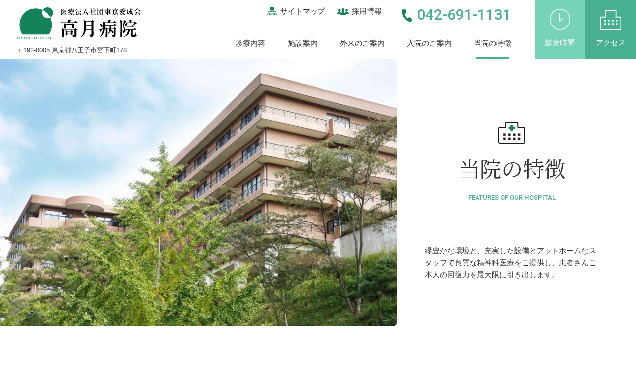

--- FILE ---
content_type: text/html; charset=UTF-8
request_url: https://www.takatuki.or.jp/takatuki/hospital/
body_size: 41537
content:
<!DOCTYPE html>
<html lang="ja">

<head>

  <!-- 施設ごと共通設定 -->

<!-- Google tag (gtag.js) -->
<script async src="https://www.googletagmanager.com/gtag/js?id=G-JXGSWBT0N4"></script>
<script>
  window.dataLayer = window.dataLayer || [];
  function gtag(){dataLayer.push(arguments);}
  gtag('js', new Date());

  gtag('config', 'G-JXGSWBT0N4');
  gtag('config', 'UA-236831803-2');
</script>


 
 
  <meta property="og:site_name" content="高月病院" />


   
  

  <!-----------common---------------->
  <meta charset="UTF-8">
  <meta name="viewport" content="width=device-width,initial-scale=1">
  <meta name="format-detection" content="telephone=no">

  <meta http-equiv="Content-Language" content="ja">

  <link rel="icon" href="https://www.takatuki.or.jp/assets/img/favicon.ico">
  <link rel="apple-touch-icon" href="https://www.takatuki.or.jp/assets/img/apple-touch-icon.png">
  <meta property="og:image" content="https://www.takatuki.or.jp/assets/img/takatuki/og_img.png" />
  <meta name="twitter:image" content="https://www.takatuki.or.jp/assets/img/takatuki/og_img.png" />
  <meta name="twitter:card" content="summary_large_image" />

  <link rel="preconnect" href="https://fonts.googleapis.com">
  <link rel="preconnect" href="https://fonts.gstatic.com" crossorigin>
  <link
    href="https://fonts.googleapis.com/css2?family=Noto+Serif+JP:wght@400;700&family=Roboto:wght@400;500;700&display=swap"
    rel="stylesheet">

  <script src="https://ajax.googleapis.com/ajax/libs/jquery/3.6.0/jquery.min.js"></script>

  <link rel="stylesheet" href="/assets/css/reset.css">
  <link rel="stylesheet" href="/assets/css/style.css">
  <link rel="stylesheet" href="/assets/css/common/common.css">
  <script src="/assets/js/script.js"></script>

  <meta property="og:url" content="https://www.takatuki.or.jp/takatuki/hospital/" />
  <link rel="canonical" href="https://www.takatuki.or.jp/takatuki/hospital/" />


  <!-----------/common---------------->


  
  <title>高月病院について｜八王子市の精神科・アルコール依存症・認知症</title>
  <meta property="og:title" content="高月病院について｜八王子市の精神科・アルコール依存症・認知症" />
  <meta name="twitter:title" content="高月病院について｜八王子市の精神科・アルコール依存症・認知症" />

  <meta name="keywords" content="高月病院,精神科,八王子市" />

  <meta name="description" content="医療法人社団東京愛成会高月病院のご紹介です。高月病院は東京都八王子市にある精神病院です。豊かな自然の中で、充実した設備と良質な精神科医療を提供します。" />
  <meta property="og:description" content="医療法人社団東京愛成会高月病院のご紹介です。高月病院は東京都八王子市にある精神病院です。豊かな自然の中で、充実した設備と良質な精神科医療を提供します。" />
  <meta name="twitter:description" content="医療法人社団東京愛成会高月病院のご紹介です。高月病院は東京都八王子市にある精神病院です。豊かな自然の中で、充実した設備と良質な精神科医療を提供します。" />

  <meta property="og:type" content="article">

  <link rel="stylesheet" href="/assets/css/hospital/hospital.css">
  <link rel="stylesheet" href="/assets/css/t-clinic/t-clinic.css">


</head>

<body id="page_hospital">

    
    
  
 <header>
  <div class="left_content">
    <div class="logo_wrap">      <a href="/takatuki/"><img src="/assets/img/takatuki/logo.svg" alt="高月病院"></a>
    </div>    <p>〒192-0005 東京都八王子市宮下町178</p>
  </div>
  <div class="right_content">
    <div class="nav_area">
      <div class="other_nav">
        <ul>
          <li class="to_sitemap">
            <a href="/sitemap/">
              <span class="ico">
                <svg xmlns="http://www.w3.org/2000/svg" xmlns:xlink="http://www.w3.org/1999/xlink" width="22.497" height="16.684" viewBox="0 0 22.497 16.684"><defs><clipPath id="a"><rect width="22.497" height="16.684" transform="translate(0 0)" fill="#148359"/></clipPath></defs><g transform="translate(0 0)"><g clip-path="url(#a)"><path d="M15.53.732a26.041,26.041,0,0,1,0,5.582c-.862.748-2.72.488-4.364.488-1.619,0-3.4.253-4.243-.488.133-2.02-1.049-5.682.97-6.188a20.006,20.006,0,0,1,4.12,0c1.3,0,2.848-.252,3.517.606" fill="#148359"/><path d="M11.167,7.406c.539.066.643.568.605,1.214,2.749.078,5.817-.158,8.364.12.155.483.34,1.929-.244,2.063-.764.077-.884-.49-.85-1.214H11.89c-.247.4-.107,1.188-.848,1.093-.542.018-.505-.547-.484-1.093H3.649c-.249.4-.107,1.188-.849,1.093-.776.012-.476-1.439-.364-1.942,2.431-.277,5.369-.045,8-.12.29-.357-.073-1.367.729-1.214" fill="#148359"/><path d="M6.318,11.655c-.615-.435-3.875-.541-5.09-.121C-.159,12.01-.386,15.269.62,16.147c.673.588,4.745.783,5.7.121.645-.451,1.174-3.787,0-4.613m-.972,3.52a11.992,11.992,0,0,1-3.758,0,3.511,3.511,0,0,1-.121-2.306,8.623,8.623,0,0,1,3.88-.122,2.751,2.751,0,0,1,0,2.428" fill="#148359"/><path d="M14.077,11.655c-.618-.435-3.875-.541-5.092-.121-1.387.476-1.614,3.735-.606,4.613.672.588,4.744.783,5.7.121.645-.451,1.174-3.787,0-4.613m-.85,3.52a11.838,11.838,0,0,1-3.757,0c-.36-.538-.464-2.332.243-2.551a20.252,20.252,0,0,1,3.515.12,2.86,2.86,0,0,1,0,2.431" fill="#148359"/><path d="M21.835,11.777c-.519-.455-3.83-.742-5.212-.243-1.232.445-1.679,3.619-.606,4.611.845.782,5.15.585,5.818,0,.828-.724.937-3.549,0-4.368m-.971,3.4a11.838,11.838,0,0,1-3.757,0c-.359-.538-.463-2.332.243-2.551a20.26,20.26,0,0,1,3.516.12,2.857,2.857,0,0,1,0,2.431" fill="#148359"/></g></g></svg>              </span>
              <span>サイトマップ</span>
            </a>
          </li>
          <li class="to_saiyo">
            <a href="/takatuki/recruit/">
              <span class="ico">
                <?xml version="1.0" encoding="UTF-8"?>
  <svg id="_イヤー_1" data-name="レイヤー 1" xmlns="http://www.w3.org/2000/svg" xmlns:xlink="http://www.w3.org/1999/xlink" viewBox="0 0 516.901 284.676">
    <defs>
      <style>
        .cls-1 {
          fill: #148359;
        }
  
        .cls-2 {
          clip-path: url(#clippath);
        }
  
        .cls-3 {
          fill: none;
        }
      </style>
      <clipPath id="clippath">
        <rect width="516.901" height="284.676" fill="none"/>
      </clipPath>
    </defs>
    <g id="ico_human" data-name="ico human" transform="translate(0 0)">
      <g clip-path="#clippath">
        <g id="ico_human-2" data-name="ico human-2" transform="translate(0 0)">
          <path id="_ス_27" data-name="パス 27" d="M516.901,255.204c-1.39-19.64-7.72-38.61-18.403-55.149-15.086-16.385-57.387-21.58-61.163-32.77-1.931-3.611-3.12-7.572-3.497-11.649,1.05-10.513,3.663-20.81,7.753-30.552,3.117-1.935,5.705-4.612,7.533-7.793,1.785-4.053,2.368-8.533,1.678-12.908-1.34-.951-2.04-2.568-1.818-4.196,2.693-11.317,3.869-22.941,3.497-34.568-2.656-17.24-15.775-30.997-32.87-34.468-13.781-3.249-28.257-1.728-41.062,4.316-12.184,6.413-19.86,19.001-19.981,32.77,.251,11.355,1.529,22.664,3.816,33.789,0,0-4.456,.939-3.517,9.411,.893,5.404,3.981,10.199,8.532,13.248,5.68,11.605,8.904,24.257,9.471,37.166-2.678,9.351-28.174,19.582-47.456,33.969-17.983-7.693-36.266-13.468-38.824-21.98-2.201-4.631-3.555-9.618-3.996-14.726,1.088-13.199,4-26.184,8.652-38.584,3.629-2.523,6.575-5.908,8.572-9.851,2.006-5.179,2.653-10.785,1.878-16.285-1.516-1.324-2.267-3.32-1.998-5.315,3.105-14.309,4.447-28.944,3.996-43.58-2.072-20.812-16.846-38.151-37.066-43.5-15.666-4.105-32.303-2.157-46.597,5.455-14.281,8.853-22.925,24.5-22.819,41.302,.313,14.3,1.769,28.553,4.356,42.621,0,0-5.035,1.159-3.996,11.989,.877,6.647,4.373,12.668,9.711,16.725,6.503,14.808,10.144,30.714,10.73,46.877-1.998,7.693-14.986,15.885-29.832,25.616-18.623-10.85-48.255-15.985-51.392-25.277-1.929-3.616-3.105-7.586-3.457-11.669,.983-10.509,3.55-20.81,7.613-30.552,3.12-1.937,5.715-4.613,7.553-7.793,1.792-4.058,2.381-8.545,1.698-12.928-1.333-.958-2.038-2.567-1.838-4.196,2.729-11.324,3.906-22.967,3.497-34.608-2.65-17.174-15.678-30.903-32.69-34.448-13.784-3.234-28.257-1.705-41.062,4.336-12.244,6.375-19.991,18.966-20.161,32.77,.292,11.322,1.589,22.596,3.876,33.689,0,0-4.436,.959-3.517,9.411,.899,5.413,3.984,10.218,8.532,13.288,5.699,11.629,8.937,24.308,9.511,37.245-2.817,9.751-30.512,20.421-49.954,35.747C4.995,211.204,0,255.164,0,255.164H137.193c-2.986,9.629-5.105,19.506-6.334,29.513h250.048c-.912-9.916-2.441-19.766-4.576-29.493h140.57v.02Z" fill="#148359"/>
        </g>
      </g>
    </g>
  </svg>              </span>
              <span>採用情報</span>
            </a>
          </li>
          <li class="to_tel">
            <a href="tel:042-691-1131">
              <span class="ico">
                <svg xmlns="http://www.w3.org/2000/svg" width="33.498" height="33.498" viewBox="0 0 33.498 33.498"><path d="M27.757,20.19l-6.25-2.679a1.339,1.339,0,0,0-1.563.385l-2.768,3.382A20.685,20.685,0,0,1,7.288,11.39L10.67,8.622a1.336,1.336,0,0,0,.385-1.563L8.376.81A1.348,1.348,0,0,0,6.842.034l-5.8,1.339A1.339,1.339,0,0,0,0,2.679,25.89,25.89,0,0,0,25.893,28.572,1.339,1.339,0,0,0,27.2,27.534l1.339-5.8a1.355,1.355,0,0,0-.782-1.54Z" transform="translate(5.452 0) rotate(11)" fill="#148359"/></svg>              </span>
              <span class="g_font">042-691-1131</span>
            </a>
          </li>
        </ul>
      </div>
      <nav>
        <ul>
          <li><a href="/takatuki/service/" class="service">診療内容</a></li>
          <li><a href="/takatuki/institution/" class="institution">施設案内</a></li>
          <li><a href="/takatuki/outpatient/" class="outpatient">外来のご案内</a></li>
          <li><a href="/takatuki/inpatient/" class="inpatient">入院のご案内</a></li>
          <li><a href="/takatuki/hospital/" class="hospital">当院の特徴</a></li>
        </ul>
      </nav>
    </div>
    <div class="btn_area">
      <div class="btn_wrap to_schedule">
        <a href="#day_schedule">
          <span class="btn_ico">
            <img src="/assets/img/common/ico_clock.svg" alt="時計アイコン">
          </span>
          <span>診療時間</span>
        </a>
      </div>
      <div class="btn_wrap to_access">
        <a href="/takatuki/access/">
          <span class="btn_ico">
            <img src="/assets/img/common/ico_building.svg" alt="病院アイコン">
          </span>
          <span>アクセス</span>
        </a>
      </div>
    </div>
  </div>
</header>

<div class="sp_floating_btns sp_block">
  <ul>
    <li>
      <a href="tel:042-691-1131">
        <span class="ico">
          <img src="/assets/img/common/ico_tel_w.svg" alt="tel">
        </span>
        <p>電話</p>
      </a>
    </li>
    <li>
      <a href="/takatuki/access/">
        <span class="ico">
          <img src="/assets/img/common/ico_building.svg" alt="アクセス">
        </span>
        <p>アクセス</p>
      </a>
    </li>
    <li>
      <div class="hm_btn">
        <div class="hm">
          <span></span>
          <span></span>
          <span></span>
        </div>
        <p class="g_font">MENU</p>
      </div>
    </li>
  </ul>
</div>

<div class="hm_content sp_block">
  <div class="content_wrap">
    <h3>
      <a href="/takatuki/">
        <img src="/assets/img/takatuki/logo_w.svg" alt="高月病院">
      </a>
    </h3>
    <p class="address">〒192-0005 東京都八王子市宮下町178</p>
    <div class="tel_area">
      <p class="to_tel">
        <a href="tel:042-691-1131">
          <span class="ico">
            <img src="/assets/img/common/ico_tel_w.svg" alt="tel">
          </span>
          <span class="number g_font">042-691-1131</span>
        </a>
      </p>
      <ul>
        <li>
          <a href="#day_schedule">
            <span class="list_ico">
              <img src="/assets/img/common/ico_clock.svg" alt="時計アイコン">
            </span>
            <p>診療時間</p>
          </a>
        </li>
        <li>
          <a href="/takatuki/access/">
            <span class="list_ico">
              <img src="/assets/img/common/ico_building.svg" alt="建物アイコン">
            </span>
            <p>アクセス</p>
          </a>
        </li>
      </ul>
    </div>
    <div class="nav_list">
      <ul>
        <li><a href="/takatuki/">トップページ</a></li>
        <li><a href="/takatuki/service/">診療内容</a></li>
        <li><a href="/takatuki/institution/">施設案内</a></li>
        <li><a href="/takatuki/outpatient/">外来のご案内</a></li>
        <li><a href="/takatuki/inpatient/">入院のご案内</a></li>
        <li><a href="/takatuki/hospital/">当院の特徴</a></li>
      </ul>
    </div>
    <div class="other_nav">
      <ul>
        <li>
          <a href="/sitemap/">
            <span class="ico">
              <img src="/assets/img/common/ico_sitemap_w.svg" alt="サイトマップ">
            </span>
            <span class="text">サイトマップ</span>
          </a>
        </li>
        <li>
          <a href="/takatuki/recruit/">
            <span class="ico">
              <img src="/assets/img/common/ico_human_w.svg" alt="採用情報">
            </span>
            <span class="text">採用情報</span>
          </a>
        </li>
        <li><a href="/contact/">お問い合わせ</a></li>
        <li><a href="/privacypolicy/">プライバシーポリシー</a></li>
      </ul>
    </div>
  </div>
</div>
  <main>
    <div class="under_mv">
      <div class="img_wrap">
        <img src="/assets/img/takatuki/main_hospital.jpg" alt="高月病院外観">
      </div>
      <div class="text">
        <div class="tit_area">
          <div class="ico_wrap">
            <svg xmlns="http://www.w3.org/2000/svg" width="52.795" height="43.31" viewBox="0 0 52.795 43.31">
 <g transform="translate(-289.847 -653.3)">
   <path
     d="M328.3,664.027v-7.479a2.248,2.248,0,0,0-2.248-2.248H306.423a2.239,2.239,0,0,0-2.239,2.239v7.488H293.1a2.25,2.25,0,0,0-2.25,2.25v27.094a2.238,2.238,0,0,0,2.238,2.238H339.4a2.238,2.238,0,0,0,2.238-2.238v-27.11a2.234,2.234,0,0,0-2.233-2.234Z"
     fill="none" stroke="#231815" stroke-linecap="round" stroke-linejoin="round" stroke-width="2" />
   <rect width="2.984" height="10.533" transform="translate(314.753 660.237)" fill="#148359"
     stroke="#148359" stroke-linecap="round" stroke-linejoin="round" stroke-width="2.171" />
   <rect width="10.533" height="2.984" transform="translate(310.978 664.012)" fill="#148359"
     stroke="#148359" stroke-linecap="round" stroke-linejoin="round" stroke-width="2.171" />
   <g transform="translate(299.679 676.748)">
     <rect width="4.456" height="4.456" transform="translate(0)" fill="#231f20" stroke="#707070"
       stroke-linejoin="round" stroke-width="1" />
     <rect width="4.456" height="4.456" transform="translate(9.558)" fill="#231f20" stroke="#707070"
       stroke-linejoin="round" stroke-width="1" />
     <rect width="4.456" height="4.456" transform="translate(19.116)" fill="#231f20" stroke="#707070"
       stroke-linejoin="round" stroke-width="1" />
     <rect width="4.456" height="4.456" transform="translate(28.674)" fill="#231f20" stroke="#707070"
       stroke-linejoin="round" stroke-width="1" />
     <rect width="4.456" height="4.456" transform="translate(0 8.069)" fill="#231f20" stroke="#707070"
       stroke-linejoin="round" stroke-width="1" />
     <rect width="4.456" height="4.456" transform="translate(9.558 8.069)" fill="#231f20"
       stroke="#707070" stroke-linejoin="round" stroke-width="1" />
     <rect width="4.456" height="4.456" transform="translate(19.116 8.069)" fill="#231f20"
       stroke="#707070" stroke-linejoin="round" stroke-width="1" />
     <rect width="4.456" height="4.456" transform="translate(28.674 8.069)" fill="#231f20"
       stroke="#707070" stroke-linejoin="round" stroke-width="1" />
   </g>
 </g>
</svg>          </div>
          <h1 class="serif">当院の特徴</h1>
          <p class="sub_tit g_font">FEATURES OF OUR HOSPITAL</p>
        </div>
        <p class="description">緑豊かな環境と、充実した設備とアットホームなスタッフで良質な精神科医療をご提供し、患者さんご本人の回復力を最大限に引き出します。</p>
      </div>
    </div>


    <section class="greeting inner">
      <h2 class="contents_title">院長ご挨拶</h2>
      <div class="content_wrap">
       <div class="img_wrap big_img">
          <img src="/assets/img/t-clinic/ph_hospital_director.jpg" alt="東京愛成会たかつきクリニック院長 長瀬幸弘">
        </div>
        <div class="text">
          <p>
            当院は、医療法人社団東京愛成会が運営する精神科の専門病院です。緑豊かな自然環境に恵まれた東京都八王子市郊外に位置し、約2万坪の広い敷地の中に9病棟（516床）を有し、精神科急性期やアルコール疾患の方への治療から慢性期や認知症疾患の方への治療まで対応できるよう機能的に各病棟が整備されております。
          </p>
          <p>また、グラウンド・農園・体育館なども整備しており、作業療法としてこれらの施設も利用したリハビリテーションのプログラムも用意しております。</p>
          <p>
            また、入院されている患者さまやそのご家族の方々にも安心してご利用いただけるように、新たな医療技術の修得や人権を尊重した接遇を実践するための職員教育や研修にも力を注いでおります。そして、退院から社会復帰・安定した社会生活の維持に向けての支援体制は、デイ・ケアや訪問看護及びクリニックやグループホームとも連携を図り、柔軟で的確な対応を行っております。
          </p>
          <p class="sign">東京愛成会高月病院 院長 長瀬幸弘</p>
        </div>
      </div>
    </section>

    <section class="philosophy">
      <h2 class="contents_title inner">理念</h2>
      <div class="label_text">
        <p class="serif">人の持つ「自然治癒力」を<br class="sp_block">大切にした精神科医療を提供する</p>
      </div>
    </section>

    <section class="history inner" id="history">
      <h2 class="contents_title">沿革</h2>
      <dl>
        <div>
          <dt>
            <time datetime="1961-07-24">
              <span class="year">1961</span>
              <span class="month_day">7月24日</span>
            </time>
          </dt>
          <dd>｢医療法人社団東京愛成会｣設立</dd>
        </div>
        <div>
          <dt>
            <time datetime="1962-03-13">
              <span class="year">1962</span>
              <span class="month_day">3月13日</span>
            </time>
          </dt>
          <dd>精神科26床・一般6床にて高月病院開院</dd>
        </div>
        <div>
          <dt>
            <time datetime="1962-06-25">
              <span class="year">1962</span>
              <span class="month_day">6月25日</span>
            </time>
          </dt>
          <dd>一般病床廃止と精神科増床</dd>
        </div>
        <div>
          <dt>
            <time datetime="1967-01-21">
              <span class="year">1967</span>
              <span class="month_day">1月21日</span>
            </time>
          </dt>
          <dd>北病棟竣工（現本館）</dd>
        </div>
        <div>
          <dt>
            <time datetime="1976-08-26">
              <span class="year">1976</span>
              <span class="month_day">8月26日</span>
            </time>
          </dt>
          <dd>中病棟竣工</dd>
        </div>
        <div>
          <dt>
            <time datetime="1984-07-04">
              <span class="year">1984</span>
              <span class="month_day">7月4日</span>
            </time>
          </dt>
          <dd>西病棟竣工</dd>
        </div>
        <div>
          <dt>
            <time datetime="1984-10-25">
              <span class="year">1984</span>
              <span class="month_day">10月25日</span>
            </time>
          </dt>
          <dd>旧南病棟廃止</dd>
        </div>
        <div>
          <dt>
            <time datetime="1993-03-23">
              <span class="year">1993</span>
              <span class="month_day">3月23日</span>
            </time>
          </dt>
          <dd>南病棟竣工（アルコール精神疾患専門病棟（現西棟）</dd>
        </div>
        <div>
          <dt>
            <time datetime="1993-12-13">
              <span class="year">1993</span>
              <span class="month_day">12月13日</span>
            </time>
          </dt>
          <dd>｢たかつきクリニック｣ 昭島駅北口に開設</dd>
        </div>
        <div>
          <dt>
            <time datetime="1995-04-01">
              <span class="year">1995</span>
              <span class="month_day">4月1日</span>
            </time>
          </dt>
          <dd>｢さくらハイツ｣（精神障害者社会復帰施設）開設</dd>
        </div>
        <div>
          <dt>
            <time datetime="1997-03-01">
              <span class="year">1997</span>
              <span class="month_day">3月1日</span>
            </time>
          </dt>
          <dd>｢たかつきクリニック｣ 現在地（昭島駅北口）に移転</dd>
        </div>
        <div>
          <dt>
            <time datetime="1998-04-01">
              <span class="year">1998</span>
              <span class="month_day">4月1日</span>
            </time>
          </dt>
          <dd>｢メンタルクリニックおぎくぼ｣ 荻窪駅南口に開設</dd>
        </div>
        <div>
          <dt>
            <time datetime="2001-03-26">
              <span class="year">2001</span>
              <span class="month_day">3月26日</span>
            </time>
          </dt>
          <dd>（公財）日本医療機能評価機構［精神病院種別B］の機能評価受審</dd>
        </div>
        <div>
          <dt>
            <time datetime="2001-06-18">
              <span class="year">2001</span>
              <span class="month_day">6月18日</span>
            </time>
          </dt>
          <dd>［精神病院種別B］の認定書受理</dd>
        </div>
        <div>
          <dt>
            <time datetime="2001-11-01">
              <span class="year">2001</span>
              <span class="month_day">11月1日</span>
            </time>
          </dt>
          <dd>東病棟竣工(精神療養180床・認知症病棟60床の計240床)</dd>
        </div>
        <div>
          <dt>
            <time datetime="2002-03-01">
              <span class="year">2002</span>
              <span class="month_day">3月1日</span>
            </time>
          </dt>
          <dd>中病棟・西病棟の増改築工事終了</dd>
        </div>
        <div>
          <dt>
            <time datetime="2002-12-01">
              <span class="year">2002</span>
              <span class="month_day">12月1日</span>
            </time>
          </dt>
          <dd>｢メンタルクリニックおぎくぼ｣ （荻窪駅南口）に移転</dd>
        </div>
        <div>
          <dt>
            <time datetime="2004-12-01">
              <span class="year">2004</span>
              <span class="month_day">12月1日</span>
            </time>
          </dt>
          <dd>「たかつき第２クリニック」昭島駅南口に開設</dd>
        </div>
        <div>
          <dt>
            <time datetime="2006-02-19">
              <span class="year">2006</span>
              <span class="month_day">2月19日</span>
            </time>
          </dt>
          <dd>（公財）日本医療機能評価機構［審査体制区分3 ver.5.0］認定</dd>
        </div>
        <div>
          <dt>
            <time datetime="2006-06-01">
              <span class="year">2006</span>
              <span class="month_day">6月1日</span>
            </time>
          </dt>
          <dd>メンタルヘルスセンターTAMの事業開始</dd>
        </div>
        <div>
          <dt>
            <time datetime="2011-03-01">
              <span class="year">2011</span>
              <span class="month_day">3月1日</span>
            </time>
          </dt>
          <dd>たかつき第2クリニック」現在地（昭島駅北口）に移転</dd>
        </div>
        <div>
          <dt>
            <time datetime="2011-06-18">
              <span class="year">2011</span>
              <span class="month_day">6月18日</span>
            </time>
          </dt>
          <dd>（公財）日本医療機能評価機構［審査体制区分3　ver.6.0］認定</dd>
        </div>
        <div>
          <dt>
            <time datetime="2012-03-01">
              <span class="year">2012</span>
              <span class="month_day">3月1日</span>
            </time>
          </dt>
          <dd>「さくらハイツ」（精神障害者社会復帰施設）廃止</dd>
        </div>
        <div>
          <dt>
            <time datetime="2012-10-01">
              <span class="year">2012</span>
              <span class="month_day">10月1日</span>
            </time>
          </dt>
          <dd>病棟名変更（東病棟→南病棟、西病棟→レクリエーション棟、南病棟→西病棟、北棟→本館）</dd>
        </div>
        <div>
          <dt>
            <time datetime="2012-10-01">
              <span class="year">2012</span>
              <span class="month_day">10月1日</span>
            </time>
          </dt>
          <dd>旧中病棟廃止</dd>
        </div>
        <div>
          <dt>
            <time datetime="2012-10-01">
              <span class="year">2012</span>
              <span class="month_day">10月1日</span>
            </time>
          </dt>
          <dd>新病棟（現在の「東病棟」）竣工（精神一般226床）</dd>
        </div>
        <div>
          <dt>
            <time datetime="2013-04-01">
              <span class="year">2013</span>
              <span class="month_day">4月1日</span>
            </time>
          </dt>
          <dd>「メンタルクリニックおぎくぼ」現在地（荻窪駅西口）に移転</dd>
        </div>
        <div>
          <dt>
            <time datetime="2014-03-01">
              <span class="year">2014</span>
              <span class="month_day">3月1日</span>
            </time>
          </dt>
          <dd>「ルーエ」（グループホーム・ケアホーム）開設</dd>
        </div>
        <div>
          <dt>
            <time datetime="2015-02-01">
              <span class="year">2015</span>
              <span class="month_day">2月1日</span>
            </time>
          </dt>
          <dd>訪問看護ステーション「バウム」昭島駅南口に開設</dd>
        </div>
        <div>
          <dt>
            <time datetime="2016-08-05">
              <span class="year">2016</span>
              <span class="month_day">8月5日</span>
            </time>
          </dt>
          <dd>（公財）日本医療機能評価機構［3rdG：Ver.1.1］認定</dd>
        </div>
        <div>
          <dt>
            <time datetime="2019-05-07">
              <span class="year">2019</span>
              <span class="month_day">5月7日</span>
            </time>
          </dt>
          <dd>「あいせいかいココロのクリニック」立川駅北口に開設</dd>
        </div>
        <div>
          <dt>
            <time datetime="2021-12-03">
              <span class="year">2021</span>
              <span class="month_day">12月3日</span>
            </time>
          </dt>
          <dd>（公財）日本医療機能評価機構［3rdG：Ver.2.0］認定　第PB4-5号　認定期間2021.6.18~2026.6.17</dd>
        </div>
        <div>
          <dt>
            <time datetime="2022-03-13">
              <span class="year">2022</span>
              <span class="month_day">3月13日</span>
            </time>
          </dt>
          <dd>高月病院　開院60周年</dd>
        </div>
      </dl>
    </section>

    <section class="facility_data inner">
      <h2 class="contents_title">施設概要</h2>
      <dl>
        <div>
          <dt>名称</dt>
          <dd>医療法人社団東京愛成会 高月病院</dd>
        </div>
        <div>
          <dt>開設年月日</dt>
          <dd>昭和37年3月13日</dd>
        </div>
        <div>
          <dt>所在地</dt>
          <dd>東京都八王子市宮下町 178番地</dd>
        </div>
        <div>
          <dt>開設者</dt>
          <dd>医療法人社団東京愛成会　理事長<br class="sp_block"> 長瀬 輝諠</dd>
        </div>
      </dl>
      <div class="numerical">
        <h3>施設基準</h3>
        <p>認可病床 合計516床</p>
        <div class="table_wrap">
          <table>
            <tr>
              <th>建物棟</th>
              <th>建物棟</th>
              <th>床数</th>
            </tr>
            <tr>
              <th scope="row">アルコール<br class="sp_block">精神疾患専門</th>
              <td>西病棟（TAC）</td>
              <td>50床</td>
            </tr>
            <tr>
              <th scope="row">精神一般</th>
              <td>
                東2病棟<br>
                東3病棟<br>
                東4病棟<br>
                東5病棟
              </td>
              <td>
                46床<br>
                60床<br>
                60床<br>
                60床
              </td>
            </tr>
            <tr>
              <th scope="row">認知症病棟<br class="sp_block">入院料１</th>
              <td>南2病棟</td>
              <td>60床</td>
            </tr>
            <tr>
              <th scope="row">精神療養</th>
              <td>
                南3病棟<br>
                南4病棟<br>
                南5病棟
              </td>
              <td>
                60床<br>
                60床<br>
                60床
              </td>
            </tr>
          </table>
        </div>
      </div>
    </section>

    <section class="hospital_data inner">
      <h2 class="contents_title">許認可事項</h2>
      <div class="table_wrap">
        <table>
          <tr>
            <th scope="row">診療科目</th>
            <td>精神科<br>歯科（入院患者対象）</td>
          </tr>
          <tr>
            <th scope="row">許可病床数</th>
            <td>516床</td>
          </tr>
          <tr>
            <th scope="row">認定</th>
            <td>（公財）日本医療機能評価機構<br>精神科病院 3rdG：Ver2.0</td>
          </tr>
          <tr>
            <th scope="row">指定</th>
            <td>東京都措置入院指定病院<br>
              東京都応急入院指定病院</td>
          </tr>
          <tr>
            <th scope="row">保険等取扱・指定</th>
            <td>健康保険、国保、生活保護、
              身体障害者福祉、原爆医療　</td>
          </tr>
          <tr>
            <th scope="row">建物延面積</th>
            <td>38,468㎡</td>
          </tr>
          <tr>
            <th scope="row">内病棟部分</th>
            <td>12,658㎡</td>
          </tr>
          <tr>
            <th scope="row">病院敷地面積</th>
            <td>72,144.56㎡（約2万坪）</td>
          </tr>
        </table>
      </div>
    </section>

    <section class="feature inner">
      <h2 class="contents_title">当院の特徴</h2>
      <div class="content_wrap">
        <div class="img_area">
          <img src="/assets/img/takatuki/ph_hospital_feature01.jpg" alt="長期入院が可能">
        </div>
        <div class="text">
          <h3>十分な療養が可能</h3>
          <p class="description">516の病床を有し、充実した医療体制で様々な疾患・症状に対応致します。安心した地域生活が送れるように、期間に縛られない柔軟な入院治療を行っております。</p>
          <p class="btn_more"><a href="/takatuki/inpatient/">入院についてはこちら</a></p>
        </div>
      </div>
      <div class="content_wrap reverse">
        <div class="img_area">
          <img src="/assets/img/takatuki/ph_hospital_feature02.jpg" alt="グループホームを併設">
        </div>
        <div class="text">
          <h3>グループホームを併設</h3>
          <p class="description">外来から入院、グループホームを併設し、患者様、そのご家族様に安心して頂けます。</p>
          <p class="btn_more"><a href="/ruhe/" target="_blank">詳細はこちら</a></p>
        </div>
      </div>
      <div class="content_wrap">
        <div class="img_area">
          <img src="/assets/img/takatuki/ph_hospital_feature03.jpg" alt="充実した施設">
        </div>
        <div class="text">
          <h3>充実した施設</h3>
          <p class="description">約2万坪の広い敷地の中には3つの病棟建物、本館、レクリエーション棟（体育館）、グラウンドが整備され、目の前には保有林が広がっています。のどかな自然の中に機能的な設備を整えています。</p>
          <p class="btn_more"><a href="/takatuki/institution/">詳細はこちら</a></p>
        </div>
      </div>
      <div class="content_wrap reverse">
        <div class="img_area"> 
          <ul>
            <li>たかつきクリニック</li>
            <li>あいせいかいココロのクリニック</li>
            <li>メンタルクリニックおぎくぼ</li>
            <li>訪問看護ステーション バウム</li>
            <li>グループホーム ルーエ</li>
            <li>メンタルヘルスセンター TAM</li>
            <li>社会福祉法人 東京仁和会</li>
          </ul>
        </div>
        <div class="text">
          <h3>グループ施設との連携</h3>
          <p class="description">多摩地区を中心に7か所のグループ施設と連携しております。</p>
          <p class="btn_more"><a href="/hospitals/" target="_blank">詳細はこちら</a></p>
        </div>
      </div>
    </section>

    <div class="breadcrumb">
      <ul class="inner">
        <li><a href="/takatuki/">ホーム</a></li>
        <li>当院の特徴</li>
      </ul>
    </div>

  </main>

  <footer>
    <!-- 施設フッター -->
<div class="to_top">
    <a href="#">
      <svg xmlns="http://www.w3.org/2000/svg" width="64" height="64" viewBox="0 0 64 64"><g transform="translate(-1803)"><circle cx="32" cy="32" r="32" transform="translate(1803)" fill="#148359"/><g transform="translate(-1.395 3.573)"><path d="M.712,16.1-.712,14.7l6.906-7L-.712.7.712-.7,9,7.7Z" transform="translate(1828.395 27.025) rotate(-90)" fill="#fff"/><path d="M1,17H-1V0H1Z" transform="translate(1836.095 20.5)" fill="#fff"/></g></g></svg>    </a>
  </div>
  <div class="tit_area inner">
    <div class="tit_box">
      <div class="logo_wrap">
        <a href="/takatuki/">
          <img src="/assets/img/takatuki/logo.svg" alt="高月病院">
        </a>
      </div>
      <p>〒192-0005 東京都八王子市宮下町178</p>
    </div>
    <div class="tel_box">
      <p class="text">ご予約はこちら</p>
      <p class="to_tel">
        <a href="tel:042-691-1131">
          <span class="ico">
            <svg xmlns="http://www.w3.org/2000/svg" width="33.498" height="33.498" viewBox="0 0 33.498 33.498"><path d="M27.757,20.19l-6.25-2.679a1.339,1.339,0,0,0-1.563.385l-2.768,3.382A20.685,20.685,0,0,1,7.288,11.39L10.67,8.622a1.336,1.336,0,0,0,.385-1.563L8.376.81A1.348,1.348,0,0,0,6.842.034l-5.8,1.339A1.339,1.339,0,0,0,0,2.679,25.89,25.89,0,0,0,25.893,28.572,1.339,1.339,0,0,0,27.2,27.534l1.339-5.8a1.355,1.355,0,0,0-.782-1.54Z" transform="translate(5.452 0) rotate(11)" fill="#148359"/></svg>          </span>
          <span class="g_font">042-691-1131</span>
        </a>
      </p>
    </div>
    <div class="pamphlet_box">
      <a href="/assets/pdf/takatsukihospital.pdf" target="_blank">
        <p class="p_name">
          <span class="ico">
            <img src="/assets/img/common/ico_pdf.svg" alt="pdf">
          </span>
          <span class="serif tit">高月病院パンフレット</span>
        </p>
        <p class="file_size">[PDF 5.57MB]</p>
      </a>
    </div>
  </div>
  <div class="day_schedule inner" id="day_schedule">
    <div class="tit_wrap">
      <h3>外来診療時間</h3>
      <p><a href="/takatuki/inpatient/#menkai">面会時間</a></p>
    </div>
    <div class="table_wrap">
      <table class="common_table">
        <tbody>
          <tr>
            <th>外来受付時間</th>
            <td>午前9:00～午後3:30</td>
            <th>診療時間</th>
            <td>
              <ul class="in_list">
                <li>午前9:30～午後12:00</li>
                <li>午後1:00～午後4:00</li>
              </ul>
            </td>
          </tr>
          <tr>
            <th>休診日</th>
            <td colspan="3">日曜／祭日／年末年始（例年12月30日～1月3日となっています）</td>
          </tr>
        </tbody>
      </table>
    </div>
  </div>
  <div class="f_nav">
    <ul class="inner">
      <li><a href="/takatuki/">トップページ</a></li>
      <li><a href="/takatuki/service/">診療内容</a></li>
      <li><a href="/takatuki/institution/">施設案内</a></li>
      <li><a href="/takatuki/outpatient/">外来のご案内</a></li>
      <li><a href="/takatuki/inpatient/">入院のご案内</a></li>
      <li><a href="/takatuki/hospital/">当院の特徴</a></li>
      <li><a href="/takatuki/access/">アクセス</a></li>
      <li><a href="/takatuki/news/">お知らせ</a></li>
      <li><a href="/takatuki/contact/">お問い合わせ</a></li>
      <li><a href="/takatuki/recruit/">採用情報</a></li>
      <li><a href="/privacypolicy/">プライバシーポリシー</a></li>
      <li><a href="/sitemap/">サイトマップ</a></li>
    </ul>
  </div>    
    
    <div class="group_list inner">
      <h3><span>医療法人社団 東京愛成会グループ</span></h3>
      <ul>
        <li><a href="http://www.takatuki.or.jp/" target="_blank">医療法人社団<br>東京愛成会</a></li>
        <li><a href="http://www.takatuki.or.jp/takatuki/" target="_blank">高月病院</a></li>
        <li><a href="http://www.takatuki.or.jp/t-clinic/" target="_blank">たかつき<br>クリニック</a></li>
<!--        /t-clinic/-->
        <li><a href="http://www.takatuki.or.jp/kokoro/" target="_blank">あいせいかい<br>ココロのクリニック</a></li>
        <li><a href="http://www.takatuki.or.jp/ogikubo/" target="_blank">メンタルクリニック<br>おぎくぼ</a></li>
        <li><a href="http://www.takatuki.or.jp/baum/" target="_blank">訪問看護ステーション<br>バウム</a></li>
        <li><a href="http://www.takatuki.or.jp/ruhe/" target="_blank">グループホーム<br>ルーエ</a></li>
<!--        <li><a href="">社会福祉グループ<br>ホームメーア</a></li>-->
        <li><a href="https://www.mental-tam.com/" target="_blank">メンタルヘルス<br>センターTAM</a></li>
      </ul>
    </div>
    
    <div class="group_list inner">
      <h3><span>社会福祉法人 東京仁和会</span></h3>
      <ul>
        <li><a href="https://tokyojinwakai.or.jp/" target="_blank">グループホーム<br>メーア</a></li>
      </ul>
    </div>
    <p class="copy g_font">
      <small>Copyright © TAKATSUKI HOSPITAL, All rights reserved</small>
    </p>
  
  </footer>





  <script type="application/ld+json">
    {
      "@context": "http://schema.org",
      "@type": "BreadcrumbList",
      "itemListElement": [{
        "@type": "ListItem",
        "position": 1,
        "item": {
          "@id": "https://www.takatuki.or.jp/takatuki/",
          "name": "高月病院"
        }},
        {
          "@type": "ListItem",
          "position": 2,
          "item": {
            "@id": "https://www.takatuki.or.jp/takatuki/hospital/",
            "name": "当院の特徴"
          }
        }
      ]
    }
  </script>
</body>

</html>

--- FILE ---
content_type: text/css
request_url: https://www.takatuki.or.jp/assets/css/style.css
body_size: 3502
content:
@charset "UTF-8";
html {
  font-size: 1px;
  overflow-x: hidden; }
  html.lock {
    overflow-y: hidden; }

body {
  font-family: "ヒラギノ角ゴ Pro W3", "Hiragino Kaku Gothic Pro", "Noto Sans JP", "メイリオ", Meiryo, "sans-serif", sans-serif;
  line-height: 1.6;
  max-width: 100vw;
  min-height: 100vh;
  color: #333;
  font-size: 16rem;
  overflow: hidden; }

select,
input,
textarea,
button {
  font: inherit; }

img {
  backface-visibility: hidden; }

img,
svg {
  max-width: 100%;
  vertical-align: bottom; }

a {
  color: #333;
  text-decoration: none;
  text-decoration: underline transparent;
  transition: .2s linear;
  backface-visibility: hidden; }
  a.tel_link {
    pointer-events: none; }

main {
  display: block; }

table {
  border-collapse: collapse;
  border-spacing: 0;
  width: 100%; }
  table tr th, table tr td {
    padding: 12rem;
    border: 1px solid #148359; }
  table tr th {
    text-align: center;
    font-weight: bold;
    color: #fff;
    background-color: #5bb996; }

.g_font {
  font-weight: 500;
  font-family: 'Roboto', sans-serif; }

.serif {
  font-family: 'Noto Serif JP', serif; }

* {
  box-sizing: border-box; }

.inner {
  width: 1024rem;
  margin-left: auto;
  margin-right: auto; }

.btn_more a {
  background-color: #fff;
  display: flex;
  justify-content: center;
  align-items: center;
  width: 100%;
  max-width: 270rem;
  height: 52rem;
  border-radius: 26rem;
  border: 1px solid #148359;
  color: #148359;
  font-weight: bold;
  padding: 0 30rem;
  position: relative; }
  .btn_more a::after {
    content: "";
    display: block;
    position: absolute;
    top: 50%;
    right: 25rem;
    width: 5rem;
    height: 5rem;
    border-top: 1px solid #148359;
    border-right: 1px solid #148359;
    transform: translateY(-50%) rotate(45deg);
    transition: .3s; }
  .btn_more a:hover {
    background-color: #148359;
    color: #fff; }
    .btn_more a:hover::after {
      border-color: #fff; }

a.btn_s_round {
  font-size: .8em;
  padding: 2rem 10rem;
  border: 1px solid #148359;
  border-radius: 15rem;
  color: #148359;
  font-weight: bold; }

.to_top {
  position: fixed;
  bottom: 5%;
  right: 3%;
  z-index: 1000;
  border-radius: 50%;
  overflow: hidden;
  box-shadow: 0 3rem 6rem 0 rgba(0, 0, 0, 0.16);
  display: none; }
  .to_top svg {
    width: 64rem;
    height: 64rem; }

.breadcrumb {
  margin-top: 88rem;
  padding-bottom: 16rem; }
  .breadcrumb ul {
    display: flex;
    flex-wrap: wrap;
    font-size: 14rem; }
    .breadcrumb ul li + li {
      margin-left: 1em; }
    .breadcrumb ul li a {
      color: #ccc; }
      .breadcrumb ul li a::after {
        content: "／";
        display: inline-block;
        padding-left: 1em; }

@media screen and (min-width: 768px) {
  .sp_block {
    display: none !important; } }

@media screen and (max-width: 1365px) {
  html {
    font-size: calc(1 / 1365 * 100vw); } }

@media screen and (max-width: 767px) {
  .sp_none {
    display: none !important; }
  html {
    font-size: calc(1 / 375 * 100vw);
    overflow-x: hidden; }
    html.lock {
      overflow-y: hidden; }
  body {
    line-height: 1.6;
    font-size: 14rem; }
  img {
    width: 100%; }
  .inner {
    width: 343rem; }
  .btn_more a {
    font-size: 15rem; }
  .to_top {
    bottom: 100rem;
    box-shadow: 0 2rem 4rem 0 rgba(0, 0, 0, 0.16); }
    .to_top svg {
      width: 32rem;
      height: 32rem; }
  .breadcrumb {
    margin-top: 90rem;
    padding-bottom: 20rem;
    padding-left: 10rem; }
    .breadcrumb ul {
      font-size: 12rem; } }

/*# sourceMappingURL=style.css.map */

--- FILE ---
content_type: text/css
request_url: https://www.takatuki.or.jp/assets/css/common/common.css
body_size: 39851
content:
@charset "UTF-8";
a.line {
  color: #148359;
  text-decoration: underline;
}
a.line:hover {
  -webkit-text-decoration: underline transparent;
          text-decoration: underline transparent;
}

.common_tit {
  text-align: center;
}
.common_tit span {
  display: block;
}
.common_tit span.jp {
  font-size: 42rem;
  font-weight: bold;
  line-height: 1.2;
}
.common_tit span.en {
  margin-top: 12rem;
  font-size: 14rem;
  color: #148359;
}

table.common_table tr th,
table.common_table tr td {
  padding: 20rem 40rem;
  vertical-align: middle;
}
table.common_table tr td {
  overflow: hidden;
  background-color: #fff;
}
table.common_table tr td ul.in_list li {
  position: relative;
}
table.common_table tr td ul.in_list li + li {
  margin-top: 20rem;
  padding-top: 20rem;
}
table.common_table tr td ul.in_list li + li::before {
  content: "";
  display: block;
  position: absolute;
  top: 0;
  left: 50%;
  transform: translateX(-50%);
  width: 200%;
  height: 1px;
  background-color: #148359;
}

header {
  display: flex;
  justify-content: space-between;
  padding-left: 36rem;
}
header .left_content {
  padding-top: 16rem;
}
header .left_content .logo_wrap img {
  width: auto;
  height: 68rem;
}
header .left_content p {
  font-size: 14rem;
  margin-top: 12rem;
}
header .right_content {
  min-width: 820rem;
  display: flex;
  justify-content: flex-end;
}
header .right_content .nav_area {
  padding-top: 16rem;
  display: flex;
  flex-direction: column;
  align-items: flex-end;
}
header .right_content .nav_area .other_nav ul {
  display: flex;
}
header .right_content .nav_area .other_nav ul li a {
  line-height: 1;
  display: flex;
  align-items: center;
}
header .right_content .nav_area .other_nav ul li a span {
  display: block;
}
header .right_content .nav_area .other_nav ul li a span.ico {
  margin-right: 6rem;
}
header .right_content .nav_area .other_nav ul li a span.ico svg {
  height: auto;
}
header .right_content .nav_area .other_nav ul li + li {
  margin-left: 26rem;
}
header .right_content .nav_area .other_nav ul li.to_sitemap a .ico svg {
  width: 23rem;
}
header .right_content .nav_area .other_nav ul li.to_saiyo a .ico svg {
  width: 26rem;
}
header .right_content .nav_area .other_nav ul li.to_tel {
  margin-left: 40rem;
}
header .right_content .nav_area .other_nav ul li.to_tel a {
  color: #148359;
  font-size: 32rem;
}
header .right_content .nav_area .other_nav ul li.to_tel a .ico svg {
  width: 29rem;
}
header .right_content .nav_area nav {
  margin-top: 32rem;
}
header .right_content .nav_area nav ul {
  display: flex;
}
header .right_content .nav_area nav ul li + li {
  margin-left: 48rem;
}
header .right_content .nav_area nav ul li a {
  display: block;
  padding-bottom: 21rem;
  position: relative;
}
header .right_content .nav_area nav ul li a::after {
  content: "";
  display: block;
  position: absolute;
  left: 50%;
  bottom: 0;
  transform: translateX(-50%);
  height: 4rem;
  background-color: #148359;
  width: 0%;
  transition: 0.3s;
}
header .right_content .nav_area nav ul li a:hover::after {
  width: 90%;
}
header .right_content .btn_area {
  display: flex;
  margin-left: 50rem;
}
header .right_content .btn_area .btn_wrap a {
  width: 109rem;
  height: 100%;
  padding-bottom: 22rem;
  display: flex;
  flex-direction: column;
  justify-content: flex-end;
  align-items: center;
  color: #fff;
}
header .right_content .btn_area .btn_wrap a span {
  display: block;
}
header .right_content .btn_area .btn_wrap a span.btn_ico {
  margin-bottom: 15rem;
}
header .right_content .btn_area .btn_wrap a:hover {
  filter: brightness(110%);
}
header .right_content .btn_area .btn_wrap.to_schedule a {
  background-color: #47aa84;
}
header .right_content .btn_area .btn_wrap.to_schedule a.btn_ico img {
  width: 42rem;
}
header .right_content .btn_area .btn_wrap.to_access a {
  background-color: #148359;
}
header .right_content .btn_area .btn_wrap.to_access a.btn_ico img {
  width: 43rem;
}

.mv {
  text-align: center;
}
.mv ul {
  margin-top: -70rem;
  display: flex;
  justify-content: center;
}
.mv ul li {
  width: 238rem;
  position: relative;
  transition: 0.3s;
}
.mv ul li + li {
  margin-left: 24rem;
}
.mv ul li::before {
  content: "";
  display: block;
  position: absolute;
  top: 0;
  left: 50%;
  transform: translateX(-50%);
  width: 140rem;
  height: 4rem;
  background-color: #5BB996;
  z-index: 1;
  pointer-events: none;
}
.mv ul li:hover {
  transform: translateY(8rem);
}
.mv ul li a {
  background-color: #fff;
  position: relative;
  border-radius: 5rem;
  padding: 27rem 0 68rem;
  border: 1px solid #148359;
  display: block;
}
.mv ul li a span.ico {
  display: block;
  height: 70rem;
}
.mv ul li a span.ico svg {
  width: auto;
  max-height: 60rem;
}
.mv ul li a h3 {
  font-weight: bold;
  font-size: 26rem;
}
.mv ul li a p {
  font-size: 14rem;
  margin-top: 18rem;
}
.mv ul li a::before, .mv ul li a::after {
  content: "";
  display: block;
  position: absolute;
}
.mv ul li a::before {
  bottom: 27rem;
  left: 50%;
  width: 21rem;
  height: 21rem;
  background-color: #5BB996;
  transform: translateX(-50%);
  border-radius: 50%;
}
.mv ul li a::after {
  width: 6rem;
  height: 6rem;
  box-sizing: border-box;
  border-top: 1px solid #fff;
  border-right: 1px solid #fff;
  transform: translateX(-60%) rotate(45deg);
  left: 50%;
  bottom: 34rem;
}

.top_lead {
  margin-top: 128rem;
  padding-left: 129rem;
  display: flex;
  justify-content: space-between;
}
.top_lead.inner {
  width: 1282rem;
}
.top_lead .text {
  width: 470rem;
}
.top_lead .text h2 {
  font-size: 32rem;
  font-weight: bold;
  line-height: 1.4;
}
.top_lead .text p.description {
  margin-top: 40rem;
}
.top_lead .text p.btn_more {
  margin-top: 45rem;
}
.top_lead .img_area {
  width: 600rem;
}
.top_lead .img_area .license {
  margin-top: 17rem;
  display: flex;
}
.top_lead .img_area .license .mark {
  width: 82rem;
}
.top_lead .img_area .license .license_text {
  padding-top: 8rem;
  max-width: 460rem;
  margin-left: 20rem;
  font-size: 14rem;
}

.top_soudan {
  background-color: #f3f6ee;
  display: flex;
  margin-top: 153rem;
}
.top_soudan .img_area {
  padding-right: 131rem;
  position: relative;
}
.top_soudan .img_area .img_wrap img {
  max-width: 914px;
  width: 47.6041666667vw;
  height: 414rem;
  -o-object-fit: cover;
     object-fit: cover;
  -o-object-position: right top;
     object-position: right top;
}
.top_soudan .img_area h2 {
  position: absolute;
  top: -31rem;
  right: 0;
  width: 85rem;
}
.top_soudan .text {
  margin-top: 120rem;
  width: 350rem;
  margin-left: 82rem;
}
.top_soudan .text p.description {
  font-size: 18rem;
}
.top_soudan .text p.btn_more {
  margin-top: 65rem;
}
.top_soudan .text p.btn_more a {
  margin-left: auto;
  margin-right: auto;
}

.top_support {
  margin-top: 150rem;
}
.top_support .swiper_area .swiper_wrap {
  position: relative;
  padding-bottom: 70rem;
  margin-top: 55rem;
}
.top_support .swiper_area .swiper_wrap .img_wrap img {
  border-radius: 50%;
}
.top_support .swiper_area .swiper_wrap h3 {
  font-weight: bold;
  text-align: center;
  font-size: 30rem;
  line-height: 1.2;
  margin-top: 30rem;
}
.top_support .swiper_area .swiper_wrap p {
  margin-top: 30rem;
}
.top_support .swiper_area .swiper_wrap .swiper-button-next,
.top_support .swiper_area .swiper_wrap .swiper-button-prev {
  width: 42rem;
  height: 42rem;
  border-radius: 50%;
  display: flex;
  justify-content: center;
  align-items: center;
  bottom: 0;
  top: auto;
  left: auto;
  right: 0;
  transition: 0.3s;
}
.top_support .swiper_area .swiper_wrap .swiper-button-next img,
.top_support .swiper_area .swiper_wrap .swiper-button-prev img {
  width: 19rem;
}
.top_support .swiper_area .swiper_wrap .swiper-button-next:hover,
.top_support .swiper_area .swiper_wrap .swiper-button-prev:hover {
  opacity: 0.8;
}
.top_support .swiper_area .swiper_wrap .swiper-button-prev {
  right: 50rem;
  transform: rotate(180deg);
  background-color: #148359;
}
.top_support .swiper_area .swiper_wrap .swiper-button-next {
  right: 0;
  background-color: #5BB996;
}
.top_support .swiper_area .swiper_wrap .swiper-pagination {
  z-index: 1;
  left: 0;
  bottom: 0;
  display: flex;
}
.top_support .swiper_area .swiper_wrap .swiper-pagination span {
  cursor: pointer;
  display: block;
  height: 15rem;
  width: 39rem;
  border-radius: 0;
  border-top: 6rem solid #fff;
  border-bottom: 6rem solid #fff;
}
.top_support .swiper_area .swiper_wrap .swiper-pagination span + span {
  margin-left: 5rem;
}
.top_support .swiper_area .swiper_wrap .swiper-pagination span.swiper-pagination-bullet-active {
  background-color: #148359;
}
.top_support .btn_more {
  margin-top: 60rem;
}
.top_support .btn_more a {
  margin-left: auto;
  margin-right: auto;
}

.top_future {
  margin-top: 200rem;
}
.top_future ul {
  margin-top: 46rem;
  max-width: 1720rem;
  margin-left: auto;
  margin-right: auto;
  display: flex;
  flex-wrap: wrap;
  text-align: center;
}
.top_future ul li {
  width: 50%;
  background-color: #fef;
  position: relative;
  height: 400rem;
  background-repeat: no-repeat;
  background-size: cover;
  background-position: center center;
}
.top_future ul li .box {
  width: 460rem;
  position: absolute;
  top: 70rem;
  padding-top: 74rem;
  padding-bottom: 37rem;
  background-color: rgba(255, 255, 255, 0.9);
}
.top_future ul li .box::before {
  content: "01";
  display: block;
  position: absolute;
  font-size: 36rem;
  border-bottom: 1px solid #148359;
  color: #148359;
  top: -16rem;
  left: 50%;
  transform: translateX(-50%);
  font-weight: 500;
  font-family: "Roboto", sans-serif;
  line-height: 1.5;
}
.top_future ul li .box h3 {
  font-size: 32rem;
  font-weight: bold;
  line-height: 1.2;
}
.top_future ul li .box p.text {
  margin-top: 18rem;
}
.top_future ul li .box p.btn_more {
  margin-top: 36rem;
}
.top_future ul li .box p.btn_more a {
  background-color: transparent;
  margin-left: auto;
  margin-right: auto;
}
.top_future ul li .box p.btn_more a:hover {
  background-color: #148359;
}
.top_future ul li:nth-child(1) {
  background-image: url(/assets/img/takatuki/bg_top_future01.jpg);
}
.top_future ul li:nth-child(2) {
  background-image: url(/assets/img/takatuki/bg_top_future02.jpg);
}
.top_future ul li:nth-child(2) .box::before {
  content: "02";
}
.top_future ul li:nth-child(3) {
  background-image: url(/assets/img/takatuki/bg_top_future03.jpg);
}
.top_future ul li:nth-child(3) .box::before {
  content: "03";
}
.top_future ul li:nth-child(4) {
  background-image: url(/assets/img/takatuki/bg_top_future04.jpg);
}
.top_future ul li:nth-child(4) .box::before {
  content: "04";
}
.top_future ul li:nth-child(odd) .box {
  right: 50rem;
}
.top_future ul li:nth-child(even) .box {
  left: 50rem;
}

.top_news {
  margin-top: 200rem;
}
.top_news ul {
  margin-top: 105rem;
}
.top_news p.btn_more {
  margin-top: 40rem;
}
.top_news p.btn_more a {
  margin-left: auto;
  margin-right: auto;
}

ul.news_list li {
  display: flex;
  padding-bottom: 26rem;
  margin-bottom: 20rem;
  border-bottom: 1px solid #ccc;
}
ul.news_list li:last-child {
  margin-bottom: 0;
}
ul.news_list li time {
  min-width: 140rem;
  display: block;
}
ul.news_list li p {
  max-width: 850rem;
}
ul.news_list li p a:hover {
  color: #148359;
}

.top_recruit {
  margin-top: 200rem;
  position: relative;
}
.top_recruit .img_big {
  z-index: -1;
  position: absolute;
  top: 0;
  right: 0;
}
.top_recruit .img_big img {
  max-width: 989px;
  width: 51.5104166667vw;
  height: 559rem;
  -o-object-fit: cover;
     object-fit: cover;
}
.top_recruit .content_wrap {
  padding-top: 150rem;
  position: relative;
}
.top_recruit .content_wrap .sub_img {
  position: absolute;
  top: 0;
  left: 0;
}
.top_recruit .content_wrap .sub_img .img01 {
  width: 370rem;
}
.top_recruit .content_wrap .sub_img .img02 {
  width: 363rem;
  margin-top: 42rem;
  transform: translateX(-130rem);
}
.top_recruit .content_wrap .box {
  background-color: rgba(255, 255, 255, 0.9);
  width: 530rem;
  margin-left: auto;
  margin-right: 110rem;
  padding: 72rem 89rem;
}
.top_recruit .content_wrap .box h2 span {
  display: block;
}
.top_recruit .content_wrap .box h2 span.jp {
  font-size: 42rem;
  font-weight: bold;
  line-height: 1.2;
}
.top_recruit .content_wrap .box h2 span.en {
  margin-top: 12rem;
  font-size: 14rem;
  color: #ff7070;
}
.top_recruit .content_wrap .box p.text {
  margin-top: 40rem;
}
.top_recruit .content_wrap .box p.btn_more {
  margin-top: 40rem;
}
.top_recruit .content_wrap .box p.btn_more a {
  background-color: #ff7070;
  color: #fff;
  border-color: #ff7070;
}
.top_recruit .content_wrap .box p.btn_more a::after {
  border-color: #fff;
}
.top_recruit .content_wrap .box p.btn_more a:hover {
  background-color: #ff8a8a;
}

.top_recruit2 {
  margin-left: auto;
  margin-right: auto;
  width: calc(100% - 200rem);
  margin-top: 178rem;
  text-align: center;
  position: relative;
  height: 450rem;
  background-image: url(/assets/img/t-clinic/bg_top_recruit.jpg);
  background-repeat: no-repeat;
  background-size: cover;
  background-repeat: no-repeat;
  background-position: center center;
}
.top_recruit2 .box {
  position: absolute;
  top: 50%;
  left: 50%;
  transform: translate(-50%, -50%);
  background-color: rgba(255, 255, 255, 0.9);
  width: 530rem;
  padding: 35rem 10rem 42rem;
}
.top_recruit2 .box h2 span {
  display: block;
}
.top_recruit2 .box h2 span.jp {
  font-size: 42rem;
  font-weight: bold;
  line-height: 1.2;
}
.top_recruit2 .box h2 span.en {
  margin-top: 12rem;
  font-size: 14rem;
  color: #ff7070;
}
.top_recruit2 .box p.text {
  margin-top: 25rem;
}
.top_recruit2 .box p.btn_more {
  margin-top: 26rem;
}
.top_recruit2 .box p.btn_more a {
  margin-left: auto;
  margin-right: auto;
  background-color: #ff7070 !important;
  color: #fff;
  border-color: #ff7070 !important;
}
.top_recruit2 .box p.btn_more a::after {
  border-color: #fff;
}
.top_recruit2 .box p.btn_more a:hover {
  background-color: #ff8a8a !important;
}

footer {
  background-color: #f3f6ee;
  padding-top: 80rem;
  padding-bottom: 47rem;
}
footer .tit_area {
  display: flex;
}
footer .tit_area .tit_box .logo_wrap img {
  width: auto;
  height: 74rem;
}
footer .tit_area .tit_box p {
  margin-top: 9rem;
}
footer .tit_area .tel_box {
  margin-left: 28rem;
  padding-top: 13rem;
  padding-left: 34rem;
  position: relative;
}
footer .tit_area .tel_box::before {
  content: "";
  display: block;
  position: absolute;
  top: 13rem;
  left: 0;
  height: 63rem;
  width: 1px;
  background-color: #ccc;
}
footer .tit_area .tel_box p.text {
  font-weight: bold;
  font-size: 18rem;
}
footer .tit_area .tel_box p.to_tel {
  margin-top: 3rem;
  line-height: 1;
}
footer .tit_area .tel_box p.to_tel a {
  display: flex;
  align-items: center;
  color: #148359;
  font-size: 32rem;
}
footer .tit_area .tel_box p.to_tel a .ico {
  margin-right: 6rem;
}
footer .tit_area .tel_box p.to_tel a .ico svg {
  width: 29rem;
}
footer .tit_area .tel_box p.to_mail {
  width: 230rem;
  margin-top: 10rem;
}
footer .tit_area .tel_box p.to_mail a {
  border-radius: 16rem;
  background-color: #f00;
  width: 100%;
  height: 32rem;
  text-align: center;
  color: #fff;
  display: flex;
  align-items: center;
  justify-content: center;
}
footer .tit_area .pamphlet_box {
  margin-left: 62rem;
}
footer .tit_area .pamphlet_box a {
  display: block;
  border: 1px solid #148359;
  height: 100%;
  background-color: #fff;
  padding-top: 27rem;
  padding-left: 19rem;
  width: 335rem;
  position: relative;
}
footer .tit_area .pamphlet_box a::after {
  content: "";
  display: block;
  position: absolute;
  width: 22rem;
  height: 22rem;
  background-image: url(/assets/img/common/ico_arrow.svg);
  background-repeat: no-repeat;
  background-size: contain;
  top: 50%;
  right: 17rem;
  transform: translateY(-50%);
}
footer .tit_area .pamphlet_box a p.p_name {
  line-height: 1;
  font-size: 20rem;
  vertical-align: top;
  font-weight: bold;
  display: flex;
}
footer .tit_area .pamphlet_box a p.p_name span {
  display: block;
}
footer .tit_area .pamphlet_box a p.p_name span.ico {
  padding-top: 3rem;
  margin-right: 14rem;
}
footer .tit_area .pamphlet_box a p.p_name span.ico img {
  width: 20rem;
}
footer .tit_area .pamphlet_box a p.p_name span.tit {
  padding-top: 3rem;
}
footer .tit_area .pamphlet_box a p.file_size {
  font-size: 12rem;
  margin-top: 10rem;
  margin-left: 34rem;
}
footer .day_schedule {
  margin-top: 60rem;
}
footer .day_schedule .tit_wrap {
  display: flex;
  align-items: center;
}
footer .day_schedule .tit_wrap h3 {
  font-size: 18rem;
  font-weight: bold;
}
footer .day_schedule .tit_wrap p {
  font-size: 16rem;
  font-weight: bold;
}
footer .day_schedule .tit_wrap p a {
  color: #148359;
  padding-right: 28rem;
  display: inline-block;
  position: relative;
}
footer .day_schedule .tit_wrap p a::after {
  content: "";
  display: block;
  position: absolute;
  width: 14rem;
  height: 14rem;
  background-image: url(/assets/img/common/ico_arrow.svg);
  background-size: contain;
  background-repeat: no-repeat;
  top: 50%;
  right: 0;
  transform: translateY(-50%);
}
footer .day_schedule .tit_wrap p::before {
  content: "／";
  display: inline-block;
  margin-left: 18rem;
  padding-right: 18rem;
  font-size: 18rem;
  font-weight: normal;
  color: #ccc;
}
footer .day_schedule .table_wrap {
  margin-top: 16rem;
}
footer .f_nav {
  margin-top: 60rem;
}
footer .f_nav ul {
  display: flex;
  flex-wrap: wrap;
}
footer .f_nav ul li {
  margin-bottom: 16rem;
}
footer .f_nav ul li a:hover {
  text-decoration: underline;
}
footer .f_nav ul li::after {
  content: "／";
  display: inline-block;
  padding: 0 1em;
}
footer .f_nav ul li:last-child::after {
  display: none;
}
footer p.copy {
  margin-top: 80rem;
  text-align: center;
  font-size: 14rem;
}

.group_list {
  margin-top: 67rem;
  text-align: center;
}
.group_list h3 {
  font-weight: bold;
  overflow: hidden;
}
.group_list h3 span {
  display: inline-block;
  padding: 0 36rem;
  position: relative;
}
.group_list h3 span::before, .group_list h3 span::after {
  content: "";
  display: block;
  position: absolute;
  top: 13rem;
  width: 500rem;
  height: 1px;
  background-color: #bac5a7;
}
.group_list h3 span::before {
  left: 0;
  transform: translateX(-100%);
}
.group_list h3 span::after {
  right: 0;
  transform: translateX(100%);
}
.group_list ul {
  display: flex;
  flex-wrap: wrap;
  justify-content: center;
  margin-top: 30rem;
}
.group_list ul li {
  width: 238rem;
  margin-right: 24rem;
}
.group_list ul li a {
  display: flex;
  justify-content: center;
  align-items: center;
  width: 100%;
  height: 70rem;
  background-image: linear-gradient(to bottom, #fff, #F3F6EE);
  border: 1px solid #148359;
  font-size: 14rem;
  position: relative;
  font-weight: bold;
  line-height: 1.4;
}
.group_list ul li a::after {
  content: "";
  display: block;
  position: absolute;
  top: 50%;
  right: 12rem;
  background-image: url(/assets/img/common/ico_arrow.svg);
  background-size: contain;
  background-repeat: no-repeat;
  transform: translateY(-50%);
  width: 14rem;
  height: 14rem;
  transition: 0.3s;
}
.group_list ul li a:hover::after {
  transform: translateY(-50%) translateX(3rem);
}
.group_list ul li:nth-child(4n) {
  margin-right: 0;
}
.group_list ul li:nth-child(n+5) {
  margin-top: 20rem;
}
.group_list ul li:last-child {
  margin-right: 0;
}

#page_top footer {
  margin-top: 180rem;
}

.under_mv {
  display: flex;
  max-width: 1520rem;
  padding-bottom: 50rem;
  padding-right: 80rem;
}
.under_mv .img_wrap {
  width: 960rem;
}
.under_mv .img_wrap img {
  border-radius: 0 10rem 10rem 0;
  height: 574rem;
  -o-object-fit: cover;
     object-fit: cover;
}
.under_mv .text {
  padding-top: 135rem;
  width: 420rem;
  margin-left: 60rem;
  text-align: center;
}
.under_mv .text .tit_area .ico_wrap svg {
  height: 47rem;
  width: auto;
}
.under_mv .text .tit_area h1 {
  font-size: 46rem;
  line-height: 1.2;
  margin-top: 25rem;
}
.under_mv .text .tit_area p.sub_tit {
  margin-top: 25rem;
  color: #148359;
  font-size: 14rem;
}
.under_mv .text p.description {
  text-align: left;
  margin-top: 90rem;
}

.contents_title {
  font-size: 32rem;
  padding-top: 25rem;
  position: relative;
  font-weight: bold;
}
.contents_title::before {
  content: "";
  display: block;
  position: absolute;
  top: 0;
  left: 0;
  width: 200rem;
  height: 1px;
  background-color: #47aa84;
}

dl.please_tel {
  display: flex;
  border: 1px solid #5BB996;
}
dl.please_tel dt {
  padding: 65rem 40rem;
  text-align: center;
  font-size: 26rem;
  font-weight: bold;
  color: #fff;
  background: #5BB996;
  display: flex;
  align-items: center;
}
dl.please_tel dd {
  margin: 20rem 0 30rem 30rem;
}
dl.please_tel dd p + p {
  margin-top: 10rem;
}
dl.please_tel dd p.tel {
  color: #148359;
  font-size: 36rem;
}
dl.please_tel dd p.tel span:first-child {
  font-size: 25rem;
  padding-right: 15rem;
}
dl.please_tel dd p.tel span:last-child {
  font-size: 18rem;
  color: #333;
  font-family: "ヒラギノ角ゴ Pro W3", "Hiragino Kaku Gothic Pro", "Noto Sans JP", "メイリオ", Meiryo, "sans-serif", sans-serif;
  font-weight: normal;
  padding-left: 15rem;
}
dl.please_tel dd p.to_mail {
  background: #73C33E;
  display: flex;
  justify-content: center;
  align-items: center;
  border-radius: 50rem;
  margin-top: 18rem;
  width: 565rem;
  height: 42rem;
}
dl.please_tel dd p.to_mail a {
  display: block;
  width: 100%;
  height: 100%;
  text-align: center;
  color: #fff;
  font-weight: bold;
  font-size: 18rem;
  display: flex;
  align-items: center;
  justify-content: center;
}

#page_service header .right_content .nav_area nav ul li a.service::after {
  width: 90%;
}

#page_institution header .right_content .nav_area nav ul li a.institution::after {
  width: 90%;
}

#page_outpatient header .right_content .nav_area nav ul li a.outpatient::after {
  width: 90%;
}

#page_inpatient header .right_content .nav_area nav ul li a.inpatient::after {
  width: 90%;
}

#page_hospital header .right_content .nav_area nav ul li a.hospital::after {
  width: 90%;
}

#page_training header .right_content .nav_area nav ul li a.training::after {
  width: 90%;
}

@media screen and (max-width: 767px) {
  .common_tit span.jp {
    font-size: 24rem;
  }
  .common_tit span.en {
    margin-top: 10rem;
    font-size: 10rem;
  }
  table.common_table {
    border-top: 1px solid #148359;
  }
  table.common_table tr {
    display: flex;
    flex-wrap: wrap;
  }
  table.common_table tr th,
  table.common_table tr td {
    border: 1px solid #148359;
    padding: 6px 3rem;
    display: block;
    border-top: none;
  }
  table.common_table tr th {
    display: flex;
    align-items: center;
    justify-content: center;
    width: 35%;
  }
  table.common_table tr td {
    width: 65%;
    padding-left: 15rem;
    padding-right: 10rem;
    border-left: none;
  }
  table.common_table tr td ul.in_list li {
    position: relative;
  }
  table.common_table tr td ul.in_list li + li {
    margin-top: 6rem;
    padding-top: 6rem;
  }
  header {
    position: static;
    height: auto;
    display: block;
    padding-left: 0;
    text-align: center;
    padding: 16rem 5rem 13rem;
  }
  header .left_content {
    padding-top: 0;
  }
  header .left_content .logo_wrap img {
    width: auto;
    height: 51rem;
  }
  header .left_content p {
    display: none;
  }
  header .right_content {
    display: none;
  }
  .sp_floating_btns {
    width: 100%;
    padding: 10rem 0;
    position: fixed;
    left: 0;
    bottom: 0;
    z-index: 1010;
    background-color: #148359;
  }
  .sp_floating_btns ul {
    display: flex;
  }
  .sp_floating_btns ul li {
    width: 33.3333333333%;
  }
  .sp_floating_btns ul li + li {
    border-left: 1px solid #5d9c85;
  }
  .sp_floating_btns ul li a,
  .sp_floating_btns ul li .hm_btn {
    color: #fff;
    display: flex;
    flex-direction: column;
    justify-content: flex-end;
    align-items: center;
    text-align: center;
    height: 100%;
  }
  .sp_floating_btns ul li a span,
  .sp_floating_btns ul li .hm_btn span {
    display: block;
  }
  .sp_floating_btns ul li a span.ico img,
  .sp_floating_btns ul li .hm_btn span.ico img {
    width: auto;
    height: 27rem;
  }
  .sp_floating_btns ul li a p,
  .sp_floating_btns ul li .hm_btn p {
    margin-top: 7rem;
  }
  .sp_floating_btns ul li .hm_btn .hm {
    width: 18rem;
    height: 16rem;
    position: relative;
  }
  .sp_floating_btns ul li .hm_btn .hm span {
    width: 100%;
    height: 2rem;
    background-color: #fff;
    position: absolute;
    left: 0;
    transition: 0.3s;
  }
  .sp_floating_btns ul li .hm_btn .hm span:nth-child(1) {
    top: 0;
  }
  .sp_floating_btns ul li .hm_btn .hm span:nth-child(2) {
    top: 7rem;
  }
  .sp_floating_btns ul li .hm_btn .hm span:nth-child(3) {
    bottom: 0;
  }
  .sp_floating_btns ul li .hm_btn.active .hm span:nth-child(1) {
    top: 7rem;
    transform: rotate(225deg);
  }
  .sp_floating_btns ul li .hm_btn.active .hm span:nth-child(2) {
    opacity: 0;
  }
  .sp_floating_btns ul li .hm_btn.active .hm span:nth-child(3) {
    bottom: 7rem;
    transform: rotate(-225deg);
  }
  .sp_floating_btns.hide ul li {
    border-left-color: transparent;
  }
  .sp_floating_btns.hide ul li a {
    opacity: 0;
    pointer-events: none;
  }
  .hm_content {
    position: fixed;
    top: 0;
    left: 0;
    width: 100%;
    height: 100vh;
    background-color: #148359;
    color: #fff;
    z-index: 1001;
    padding-top: 28rem;
    padding-bottom: 120rem;
    overflow: auto;
    display: none;
  }
  .hm_content a {
    color: #fff;
  }
  .hm_content .content_wrap {
    width: 304rem;
    margin-left: auto;
    margin-right: auto;
  }
  .hm_content .content_wrap h3 {
    text-align: center;
  }
  .hm_content .content_wrap h3 img {
    height: 46rem;
    width: auto;
  }
  .hm_content .content_wrap p.address {
    text-align: center;
    font-size: 12rem;
    margin-top: 18rem;
  }
  .hm_content .content_wrap .tel_area {
    margin-top: 18rem;
  }
  .hm_content .content_wrap .tel_area p.to_tel a {
    display: flex;
    align-items: center;
    justify-content: center;
    line-height: 1;
    width: 100%;
    height: 52rem;
    border: 1px solid #fff;
  }
  .hm_content .content_wrap .tel_area p.to_tel a span {
    display: block;
  }
  .hm_content .content_wrap .tel_area p.to_tel a span.ico {
    width: 22rem;
  }
  .hm_content .content_wrap .tel_area p.to_tel a span.number {
    margin-left: 8rem;
    font-size: 24rem;
  }
  .hm_content .content_wrap .tel_area ul {
    margin-top: 11rem;
    display: flex;
    justify-content: space-between;
  }
  .hm_content .content_wrap .tel_area ul li {
    width: 147rem;
  }
  .hm_content .content_wrap .tel_area ul li a {
    width: 100%;
    height: 52rem;
    display: flex;
    align-items: center;
    justify-content: center;
    background-color: #47aa84;
  }
  .hm_content .content_wrap .tel_area ul li a span {
    display: block;
    width: 30rem;
  }
  .hm_content .content_wrap .tel_area ul li a p {
    margin-left: 14rem;
  }
  .hm_content .content_wrap .tel_area ul li:first-child:last-child {
    width: 100%;
  }
  .hm_content .content_wrap .nav_list ul {
    margin-top: 36rem;
  }
  .hm_content .content_wrap .nav_list ul li a {
    position: relative;
    padding: 11rem 0;
    border-bottom: 1px solid #fff;
    display: block;
  }
  .hm_content .content_wrap .nav_list ul li a::after {
    content: "";
    display: block;
    position: absolute;
    top: 50%;
    right: 0;
    width: 11rem;
    height: 11rem;
    background-repeat: no-repeat;
    background-size: contain;
    background-image: url(/assets/img/common/ico_arrow_w.svg);
  }
  .hm_content .content_wrap .other_nav {
    margin-top: 30rem;
  }
  .hm_content .content_wrap .other_nav ul li + li {
    margin-top: 16rem;
  }
  .hm_content .content_wrap .other_nav ul li a {
    display: flex;
    align-items: center;
    line-height: 1;
  }
  .hm_content .content_wrap .other_nav ul li a .ico {
    display: block;
    width: 18rem;
    margin-right: 8rem;
  }
  .mv ul {
    margin-top: -13rem;
    flex-wrap: wrap;
  }
  .mv ul li {
    width: 165rem;
    margin-right: 12rem;
  }
  .mv ul li + li {
    margin-left: 0;
  }
  .mv ul li:nth-child(2n) {
    margin-right: 0;
  }
  .mv ul li:nth-child(n+3) {
    margin-top: 11rem;
  }
  .mv ul li:last-child {
    margin-right: 0;
  }
  .mv ul li::before {
    width: 70rem;
    height: 2rem;
  }
  .mv ul li a {
    border-radius: 3rem;
    padding: 11rem 0 12rem;
  }
  .mv ul li a span.ico {
    height: 30rem;
  }
  .mv ul li a span.ico svg {
    width: auto;
    height: 24rem;
  }
  .mv ul li a h3 {
    font-size: 16rem;
  }
  .mv ul li a p {
    display: none;
  }
  .mv ul li a::before {
    bottom: 50%;
    left: auto;
    right: 15rem;
    width: 15rem;
    height: 15rem;
    transform: translateY(50%);
  }
  .mv ul li a::after {
    width: 5rem;
    height: 5rem;
    transform: translateY(50%) rotate(45deg);
    left: auto;
    right: 21rem;
    bottom: 50%;
  }
  .top_lead {
    margin-top: 38rem;
    padding-left: 0;
    display: block;
  }
  .top_lead.inner {
    width: 343rem;
  }
  .top_lead .text {
    width: auto;
  }
  .top_lead .text h2 {
    font-size: 19rem;
    line-height: 1.4;
  }
  .top_lead .text p.description {
    margin-top: 16rem;
  }
  .top_lead .text p.btn_more {
    margin-top: 20rem;
  }
  .top_lead .img_area {
    width: auto;
    margin-top: 24rem;
  }
  .top_lead .img_area .license {
    margin-top: 12rem;
  }
  .top_lead .img_area .license .mark {
    width: 41rem;
  }
  .top_lead .img_area .license .license_text {
    padding-top: 0;
    max-width: 290rem;
    margin-left: 10rem;
    font-size: 12rem;
  }
  .top_soudan {
    display: block;
    margin-top: 75rem;
    padding-bottom: 42rem;
  }
  .top_soudan .img_area {
    padding-right: 0;
    padding-top: 70rem;
  }
  .top_soudan .img_area .img_wrap {
    margin-top: -110rem;
  }
  .top_soudan .img_area .img_wrap img {
    width: 100%;
    height: auto;
    -o-object-fit: cover;
       object-fit: cover;
  }
  .top_soudan .img_area h2 {
    top: -42rem;
    right: 74rem;
    width: 43rem;
  }
  .top_soudan .img_area.sp_layout h2 {
    top: auto;
    right: 19rem;
    bottom: 0;
  }
  .top_soudan .img_area.sp_layout .img_wrap {
    padding-right: 43rem;
  }
  .top_soudan .text {
    margin-top: 28rem;
    width: 343rem;
    margin-left: auto;
    margin-right: auto;
  }
  .top_soudan .text p.description {
    font-size: 14rem;
  }
  .top_soudan .text p.btn_more {
    margin-top: 39rem;
  }
  .top_support {
    margin-top: 57rem;
  }
  .top_support .swiper_area {
    display: flex;
    justify-content: center;
    width: 343rem;
    margin-left: auto;
    margin-right: auto;
    position: relative;
  }
  .top_support .swiper_area .swiper_wrap {
    padding-bottom: 70rem;
    margin-top: 47rem;
    width: 774rem;
    position: static;
  }
  .top_support .swiper_area .swiper_wrap ul li {
    padding: 0 8rem;
  }
  .top_support .swiper_area .swiper_wrap h3 {
    font-size: 18rem;
    margin-top: 25rem;
  }
  .top_support .swiper_area .swiper_wrap p {
    margin-top: 14rem;
  }
  .top_support .swiper_area .swiper_wrap .swiper-button-next,
  .top_support .swiper_area .swiper_wrap .swiper-button-prev {
    width: 30rem;
    height: 30rem;
  }
  .top_support .swiper_area .swiper_wrap .swiper-button-next img,
  .top_support .swiper_area .swiper_wrap .swiper-button-prev img {
    width: 10rem;
  }
  .top_support .swiper_area .swiper_wrap .swiper-button-prev {
    right: 35rem;
  }
  .top_support .swiper_area .swiper_wrap .swiper-pagination span {
    height: 14rem;
    width: 20rem;
    border-top: 5rem solid #fff;
    border-bottom: 5rem solid #fff;
  }
  .top_support .swiper_area .swiper_wrap .swiper-pagination span + span {
    margin-left: 4rem;
  }
  .top_support .btn_more {
    margin-top: 40rem;
  }
  .top_future {
    margin-top: 94rem;
  }
  .top_future ul {
    margin-top: 30rem;
    max-width: 100%;
    display: block;
  }
  .top_future ul li {
    width: auto;
    height: 194rem;
  }
  .top_future ul li .box {
    transform: translateX(-50%);
    width: 223rem;
    top: 34rem;
    padding-top: 31rem;
    padding-bottom: 16rem;
  }
  .top_future ul li .box::before {
    font-size: 24rem;
    top: -16rem;
  }
  .top_future ul li .box h3 {
    font-size: 16rem;
  }
  .top_future ul li .box p.text {
    font-size: 12rem;
    margin-top: 11rem;
  }
  .top_future ul li .box p.btn_more {
    margin-top: 5rem;
  }
  .top_future ul li .box p.btn_more a {
    max-width: 160rem;
    height: 32rem;
    font-size: 13rem;
  }
  .top_future ul li:nth-child(odd) .box {
    right: auto;
    left: 50%;
  }
  .top_future ul li:nth-child(even) .box {
    left: 50%;
  }
  .top_news {
    margin-top: 66rem;
  }
  .top_news ul {
    margin-top: 32rem;
  }
  .top_news p.btn_more {
    margin-top: 42rem;
  }
  ul.news_list li {
    display: block;
    padding-bottom: 12rem;
    margin-bottom: 21rem;
    border-bottom: 1px solid #ccc;
  }
  ul.news_list li:last-child {
    margin-bottom: 0;
  }
  ul.news_list li time {
    min-width: 0;
    display: block;
  }
  ul.news_list li p {
    margin-top: 6rem;
    max-width: none;
  }
  ul.news_list li p a:hover {
    color: #148359;
  }
  .top_recruit {
    margin-top: 80rem;
    position: relative;
    padding-top: 42rem;
  }
  .top_recruit .img_big {
    z-index: 0;
    position: static;
  }
  .top_recruit .img_big img {
    max-width: none;
    width: 100%;
    height: auto;
  }
  .top_recruit .content_wrap {
    padding-top: 0;
    position: static;
  }
  .top_recruit .content_wrap.inner {
    width: auto;
  }
  .top_recruit .content_wrap .sub_img {
    position: static;
    display: flex;
  }
  .top_recruit .content_wrap .sub_img img {
    width: 100%;
    -o-object-fit: cover;
       object-fit: cover;
    height: 112.5rem;
  }
  .top_recruit .content_wrap .sub_img .img01 {
    width: 51.6%;
  }
  .top_recruit .content_wrap .sub_img .img02 {
    width: 48.4%;
    margin-top: 0;
    transform: translateX(0);
  }
  .top_recruit .content_wrap .box {
    position: absolute;
    top: 0;
    right: 0;
    background-color: #fff;
    width: 304rem;
    margin-left: auto;
    margin-right: 0;
    padding: 27rem 21rem 30rem;
  }
  .top_recruit .content_wrap .box h2 span.jp {
    font-size: 24rem;
  }
  .top_recruit .content_wrap .box h2 span.en {
    margin-top: 2rem;
    font-size: 10rem;
  }
  .top_recruit .content_wrap .box p.text {
    margin-top: 20rem;
  }
  .top_recruit .content_wrap .box p.btn_more {
    margin-top: 23rem;
  }
  .top_recruit2 {
    margin-top: 100rem;
    padding: 20rem 0;
    width: 100%;
    height: auto;
  }
  .top_recruit2 .box {
    position: static;
    width: 343rem;
    margin-left: auto;
    margin-right: auto;
    transform: translate(0);
    padding: 24rem 10rem 36rem;
  }
  .top_recruit2 .box h2 span.jp {
    font-size: 24rem;
  }
  .top_recruit2 .box h2 span.en {
    font-size: 10rem;
  }
  .top_recruit2 .box p.text {
    margin-top: 16rem;
  }
  .top_recruit2 .box p.btn_more {
    margin-top: 20rem;
  }
  footer {
    padding-top: 36rem;
    padding-bottom: 120rem;
  }
  footer .tit_area {
    display: block;
    text-align: center;
  }
  footer .tit_area .tit_box .logo_wrap img {
    width: auto;
    height: 51rem;
  }
  footer .tit_area .tit_box p {
    margin-top: 15rem;
    font-size: 12rem;
  }
  footer .tit_area .tel_box {
    display: inline-block;
    margin-left: 0;
    text-align: center;
    padding-top: 0;
    padding-left: 0;
    margin-top: 22rem;
  }
  footer .tit_area .tel_box::before {
    display: none;
  }
  footer .tit_area .tel_box p.text {
    font-size: 14rem;
  }
  footer .tit_area .tel_box p.to_tel a {
    justify-content: center;
    font-size: 24rem;
  }
  footer .tit_area .tel_box p.to_tel a .ico {
    margin-right: 3rem;
  }
  footer .tit_area .tel_box p.to_tel a .ico svg {
    width: 24rem;
  }
  footer .tit_area .pamphlet_box {
    margin-top: 24rem;
    margin-left: 0;
  }
  footer .tit_area .pamphlet_box a {
    margin-left: auto;
    margin-right: auto;
    height: auto;
    padding: 18rem 35rem 18rem 15rem;
    width: 263rem;
  }
  footer .tit_area .pamphlet_box a::after {
    width: 15rem;
    height: 15rem;
    top: 50%;
    right: 15rem;
  }
  footer .tit_area .pamphlet_box a p.p_name {
    font-size: 15rem;
  }
  footer .tit_area .pamphlet_box a p.p_name span.ico {
    padding-top: 3rem;
    margin-right: 15rem;
  }
  footer .tit_area .pamphlet_box a p.p_name span.ico img {
    width: 17rem;
  }
  footer .tit_area .pamphlet_box a p.p_name span.tit {
    padding-top: 0;
  }
  footer .tit_area .pamphlet_box a p.file_size {
    text-align: left;
    font-size: 12rem;
    margin-top: 0;
    margin-left: 32rem;
  }
  footer .day_schedule {
    margin-top: 40rem;
  }
  footer .day_schedule .tit_wrap h3 {
    font-size: 14rem;
  }
  footer .day_schedule .tit_wrap p {
    font-size: 14rem;
  }
  footer .day_schedule .tit_wrap p a {
    padding-right: 24rem;
  }
  footer .day_schedule .tit_wrap p a::after {
    width: 12rem;
    height: 12rem;
  }
  footer .day_schedule .tit_wrap p::before {
    margin-left: 14rem;
    padding-right: 14rem;
    font-size: 14rem;
  }
  footer .day_schedule .table_wrap {
    margin-top: 8rem;
  }
  footer .f_nav {
    display: none;
  }
  footer p.copy {
    margin-top: 65rem;
    font-size: 12rem;
  }
  .group_list {
    margin-top: 40rem;
  }
  .group_list h3 span {
    padding: 0 10rem;
  }
  .group_list h3 span::before, .group_list h3 span::after {
    top: 10rem;
  }
  .group_list ul {
    display: flex;
    flex-wrap: wrap;
    justify-content: space-between;
    margin-top: 17rem;
  }
  .group_list ul li {
    width: 169rem;
    margin-right: 0rem;
  }
  .group_list ul li a {
    height: 50rem;
    background-image: none;
    background-color: #fff;
    font-size: 14rem;
  }
  .group_list ul li a::after {
    right: 9rem;
    width: 12rem;
    height: 12rem;
  }
  .group_list ul li:nth-child(n+3) {
    margin-top: 6rem;
  }
  .group_list ul li:nth-child(n+5) {
    margin-top: 6rem;
  }
  #page_top footer {
    margin-top: 50rem;
  }
  .under_mv {
    display: block;
    width: auto;
    padding-right: 16rem;
    padding-bottom: 68rem;
  }
  .under_mv .img_wrap {
    width: auto;
  }
  .under_mv .img_wrap img {
    border-radius: 0 5rem 5rem 0;
    height: 287rem;
  }
  .under_mv .text {
    position: relative;
    padding-top: 32rem;
    width: auto;
    margin-left: 0;
  }
  .under_mv .text .tit_area {
    border-radius: 3rem 0 0 0;
    background-color: #fff;
    position: absolute;
    top: 1px;
    right: 0;
    padding: 28rem 10rem 10rem;
    width: 276rem;
    transform: translateY(-100%);
  }
  .under_mv .text .tit_area .ico_wrap svg {
    height: 21rem;
    width: auto;
  }
  .under_mv .text .tit_area h1 {
    font-size: 24rem;
    margin-top: 12rem;
  }
  .under_mv .text .tit_area p.sub_tit {
    margin-top: 12rem;
    font-size: 9rem;
  }
  .under_mv .text p.description {
    padding-left: 16rem;
    margin-top: 0;
  }
  dl.please_tel {
    flex-direction: column;
  }
  dl.please_tel dt {
    padding: 10rem 40rem;
    font-size: 19rem;
  }
  dl.please_tel dd {
    margin: 11rem;
  }
  dl.please_tel dd p.tel {
    font-size: 35rem;
    text-align: center;
  }
  dl.please_tel dd p.tel span:first-child {
    font-size: 20rem;
    padding-right: 10rem;
  }
  dl.please_tel dd p.tel span:last-child {
    font-size: 18rem;
    padding-left: 10rem;
  }
  dl.please_tel dd p.to_mail {
    margin-top: 15rem;
    width: 80%;
    height: 38rem;
    margin-left: auto;
    margin-right: auto;
  }
  dl.please_tel dd p.to_mail a {
    font-size: 16rem;
  }
  .contents_title {
    font-size: 21rem;
    padding-top: 12rem;
  }
  .contents_title::before {
    width: 185rem;
  }
}/*# sourceMappingURL=common.css.map */

--- FILE ---
content_type: text/css
request_url: https://www.takatuki.or.jp/assets/css/hospital/hospital.css
body_size: 15128
content:
@charset "UTF-8";
.greeting .content_wrap {
  margin-top: 35rem;
  display: flex;
  justify-content: space-between;
}
.greeting .content_wrap .img_wrap {
  width: 300rem;
}
.greeting .content_wrap .img_wrap.big_img {
  height: 380rem;
  position: relative;
}
.greeting .content_wrap .img_wrap.big_img img {
  max-width: none;
  width: 540rem;
  position: absolute;
  display: block;
  top: 0;
  right: 0;
}
.greeting .content_wrap .text {
  width: 670rem;
}
.greeting .content_wrap .text p + p {
  margin-top: 1em;
}
.greeting .content_wrap .text p.sign span {
  font-size: 20rem;
  font-weight: bold;
}

.philosophy {
  margin-top: 86rem;
}
.philosophy .label_text {
  margin-top: 45rem;
  height: 280rem;
  display: flex;
  align-items: center;
  justify-content: center;
  background-image: url(/assets/img/common/bg_hospital_philosophy.jpg);
  background-position: center center;
  background-size: cover;
}
.philosophy .label_text p {
  font-size: 32rem;
  font-weight: bold;
}

.goal {
  margin-top: 90rem;
}
.goal dl {
  margin-top: 40rem;
  display: flex;
  justify-content: space-between;
  text-align: center;
}
.goal dl > div {
  width: 500rem;
  border-radius: 50%;
  overflow: hidden;
}
.goal dl > div dt,
.goal dl > div dd {
  height: 250rem;
  display: flex;
  justify-content: center;
  align-items: center;
}
.goal dl > div dt {
  line-height: 1.4;
  background-color: #5bb996;
  padding-top: 90rem;
  color: #fff;
  font-size: 32rem;
}
.goal dl > div dt span {
  font-size: 26rem;
}
.goal dl > div dd {
  background-image: url(/assets/img/common/bg_hospital_goal.jpg);
  background-position: center center;
  background-size: cover;
  padding-bottom: 50rem;
  font-size: 26rem;
  line-height: 1.8;
}

.history {
  margin-top: 90rem;
}
.history dl {
  margin-top: 35rem;
}
.history dl > div {
  display: flex;
  padding-bottom: 1em;
  border-bottom: 1px solid #ccc;
}
.history dl > div + div {
  margin-top: 1em;
}
.history dl > div dt time {
  display: flex;
  width: 260rem;
  justify-content: space-between;
}
.history dl > div dt time .year {
  font-weight: bold;
}
.history dl > div dt time .month_day {
  width: 90rem;
}
.history dl > div dd {
  width: calc(100% - 260rem);
}

.facility_data {
  margin-top: 90rem;
}
.facility_data dl {
  margin-top: 80rem;
}
.facility_data dl > div {
  display: flex;
  padding-bottom: 1em;
  border-bottom: 1px solid #ccc;
}
.facility_data dl > div + div {
  margin-top: 1em;
}
.facility_data dl > div dt {
  font-weight: bold;
  width: 170rem;
}
.facility_data .numerical {
  max-width: 896rem;
  margin-top: 80rem;
  margin-left: auto;
  margin-right: auto;
}
.facility_data .numerical h3 {
  font-size: 20rem;
  font-weight: bold;
}
.facility_data .numerical p {
  margin-top: 32rem;
}
.facility_data .numerical .table_wrap {
  margin-top: 25rem;
}
.facility_data .numerical .table_wrap table {
  table-layout: fixed;
}
.facility_data .numerical .table_wrap table tr th,
.facility_data .numerical .table_wrap table tr td {
  text-align: center;
  padding: 21rem;
}
.facility_data .numerical .table_wrap table tr th:nth-child(1),
.facility_data .numerical .table_wrap table tr td:nth-child(1) {
  width: 30%;
}
.facility_data .numerical .table_wrap table tr th:nth-child(2),
.facility_data .numerical .table_wrap table tr td:nth-child(2) {
  width: 35%;
}
.facility_data .numerical .table_wrap table tr th:nth-child(3),
.facility_data .numerical .table_wrap table tr td:nth-child(3) {
  width: 35%;
}
.facility_data .numerical .table_wrap table tr th {
  vertical-align: middle;
}

.hospital_data {
  margin-top: 90rem;
}
.hospital_data .table_wrap {
  max-width: 896rem;
  margin-top: 50rem;
  margin-left: auto;
  margin-right: auto;
}
.hospital_data .table_wrap table tr th,
.hospital_data .table_wrap table tr td {
  vertical-align: middle;
  padding: 16rem;
}
.hospital_data .table_wrap table tr td {
  padding-left: 50rem;
}

.feature {
  margin-top: 90rem;
}
.feature .content_wrap {
  margin-top: 35rem;
  display: flex;
  justify-content: space-between;
  align-items: center;
}
.feature .content_wrap + .content_wrap {
  margin-top: 40rem;
}
.feature .content_wrap .img_area {
  width: 480rem;
}
.feature .content_wrap .img_area ul li {
  font-size: 20rem;
  font-weight: bold;
  color: #fff;
  padding: 11rem;
  background-color: #5bb996;
  text-align: center;
}
.feature .content_wrap .img_area ul li + li {
  margin-top: 4rem;
}
.feature .content_wrap .img_area ul li:nth-child(2n) {
  background-color: #84d6b7;
}
.feature .content_wrap .text {
  width: 506rem;
}
.feature .content_wrap .text h3 {
  font-weight: bold;
  font-size: 30rem;
  color: #148359;
}
.feature .content_wrap .text p {
  margin-top: 26rem;
}
.feature .content_wrap.reverse .img_area {
  order: 2;
}

.group_announce {
  margin-top: 110rem;
}
.group_announce .group_list {
  margin-top: 80rem;
}

.department .ttl_area h3 {
  font-size: 36rem;
  display: flex;
  align-items: center;
}
.department .ttl_area h3 span.sub_tit {
  color: #148359;
  font-size: 14rem;
  display: inline-block;
  margin-left: 40rem;
  padding-top: 5rem;
  position: relative;
}
.department .ttl_area h3 span.sub_tit::after {
  display: inline-block;
  content: "";
  width: 155rem;
  height: 1px;
  border-bottom: 1px solid #148359;
  margin-bottom: 5rem;
  margin-left: 20rem;
}
.department .ttl_area p {
  width: 85%;
}
.department .ttl_area p.concept {
  margin: 40rem 0;
  font-size: 24rem;
  font-weight: bold;
  position: relative;
  line-height: 1.8;
}
.department .ttl_area p.concept span {
  display: inline-block;
  position: relative;
}
.department .ttl_area p.concept span::after {
  display: inline-block;
  content: "";
  width: 100%;
  height: 8rem;
  background-color: #7FBE26;
  opacity: 0.5;
  position: absolute;
  bottom: 9rem;
  left: 0;
  z-index: -1;
}

.medecal h3 {
  font-size: 24rem;
  font-weight: bold;
  color: #148359;
  margin: 40rem 0 25rem;
}
.medecal h4 {
  font-size: 24rem;
  font-weight: bold;
  line-height: 1.4;
  margin: 20rem 0 45rem;
}
.medecal .soudan_case ul {
  display: flex;
  flex-wrap: wrap;
  gap: 0 46rem;
}
.medecal .soudan_case ul li {
  text-align: center;
  margin-bottom: 40rem;
  width: 310rem;
}
.medecal .soudan_case ul li .img_wrap img {
  border-radius: 5rem;
}
.medecal .soudan_case ul li p {
  margin-top: 10rem;
}
.medecal .soudan_howto h3 {
  text-align: center;
}
.medecal .soudan_howto ul {
  display: flex;
  justify-content: space-between;
}
.medecal .soudan_howto ul li {
  width: 49%;
  border: 1px solid #5BB996;
  position: relative;
}
.medecal .soudan_howto ul li h4 {
  padding: 18rem 0;
  text-align: center;
  font-size: 26rem;
  font-weight: bold;
  color: #fff;
  background: #5BB996;
}
.medecal .soudan_howto ul li p {
  padding: 30rem;
}
.medecal .soudan_howto ul li::after {
  display: block;
  content: "";
  width: 1rem;
  height: 1rem;
  border-left: 22px solid transparent;
  border-right: 22px solid transparent;
  border-top: 27px solid #5bb996;
  position: absolute;
  bottom: -60rem;
  left: 50%;
  transform: translateX(-50%);
  -webkit-transform: translateX(-50%);
  -ms-transform: translateX(-50%);
}
.medecal .soudan_howto dl {
  display: flex;
  border: 1px solid #5BB996;
}
.medecal .soudan_howto dl dt {
  padding: 65rem 40rem;
  text-align: center;
  font-size: 26rem;
  font-weight: bold;
  color: #fff;
  background: #5BB996;
  display: flex;
  align-items: center;
}
.medecal .soudan_howto dl dd {
  margin: 20rem 0 30rem 30rem;
}
.medecal .soudan_howto dl dd p.tel {
  color: #148359;
  font-size: 36rem;
}
.medecal .soudan_howto dl dd p.tel span:first-child {
  font-size: 25rem;
  padding-right: 15rem;
}
.medecal .soudan_howto dl dd p.tel span:last-child {
  font-size: 18rem;
  color: #333;
  font-family: "ヒラギノ角ゴ Pro W3", "Hiragino Kaku Gothic Pro", "Noto Sans JP", "メイリオ", Meiryo, "sans-serif", sans-serif;
  font-weight: normal;
  padding-left: 15rem;
}
.medecal .soudan_howto dl dd p + p {
  margin-top: 10rem;
}
.medecal .soudan_howto dl dd p.to_mail {
  background: #73C33E;
  display: flex;
  justify-content: center;
  align-items: center;
  border-radius: 50rem;
  margin-top: 18rem;
  width: 565rem;
  height: 42rem;
}
.medecal .soudan_howto dl dd p.to_mail a {
  display: block;
  width: 100%;
  height: 100%;
  text-align: center;
  color: #fff;
  font-weight: bold;
  font-size: 18rem;
  display: flex;
  align-items: center;
  justify-content: center;
}

@media screen and (max-width: 767px) {
  .greeting .content_wrap {
    margin-top: 30rem;
    display: block;
  }
  .greeting .content_wrap::after {
    content: "";
    display: block;
    clear: both;
  }
  .greeting .content_wrap .img_wrap {
    width: auto;
    width: 50%;
    float: left;
    padding-right: 1em;
    padding-bottom: 1em;
  }
  .greeting .content_wrap .img_wrap.big_img {
    height: auto;
    position: relative;
  }
  .greeting .content_wrap .img_wrap.big_img img {
    max-width: 100%;
    width: auto;
    position: static;
  }
  .greeting .content_wrap .text {
    width: auto;
  }
  .greeting .content_wrap .text p.sign span {
    font-size: 16rem;
  }
  .philosophy {
    margin-top: 80rem;
  }
  .philosophy .label_text {
    margin-top: 40rem;
    height: 150rem;
    text-align: center;
  }
  .philosophy .label_text p {
    font-size: 21rem;
  }
  .goal {
    margin-top: 80rem;
  }
  .goal dl {
    margin-top: 40rem;
    display: block;
  }
  .goal dl > div {
    width: 320rem;
    margin-left: auto;
    margin-right: auto;
  }
  .goal dl > div + div {
    margin-top: 30rem;
  }
  .goal dl > div dt,
  .goal dl > div dd {
    height: 160rem;
  }
  .goal dl > div dt {
    padding-top: 24rem;
    color: #fff;
    font-size: 21rem;
  }
  .goal dl > div dt span {
    font-size: 0.8em;
  }
  .goal dl > div dd {
    padding-bottom: 32rem;
    font-size: 16rem;
  }
  .history {
    margin-top: 80rem;
  }
  .history dl {
    margin-top: 35rem;
  }
  .history dl > div {
    display: block;
    padding-bottom: 1em;
    border-bottom: 1px solid #ccc;
  }
  .history dl > div + div {
    margin-top: 1em;
  }
  .history dl > div dt time {
    display: flex;
    width: auto;
    justify-content: flex-start;
  }
  .history dl > div dt time .year {
    display: block;
    width: 50rem;
  }
  .history dl > div dt time .month_day {
    width: auto;
  }
  .history dl > div dd {
    width: auto;
    padding-left: 50rem;
  }
  .facility_data {
    margin-top: 80rem;
  }
  .facility_data dl {
    margin-top: 35rem;
  }
  .facility_data dl > div dt {
    width: 100rem;
  }
  .facility_data dl > div dd {
    max-width: 242rem;
  }
  .facility_data .numerical {
    margin-top: 60rem;
  }
  .facility_data .numerical h3 {
    font-size: 18rem;
  }
  .facility_data .numerical p {
    margin-top: 26rem;
  }
  .facility_data .numerical .table_wrap {
    margin-top: 25rem;
  }
  .facility_data .numerical .table_wrap table tr th,
  .facility_data .numerical .table_wrap table tr td {
    padding: 16rem 5rem;
  }
  .facility_data .numerical .table_wrap table tr th:nth-child(1),
  .facility_data .numerical .table_wrap table tr td:nth-child(1) {
    width: 40%;
  }
  .facility_data .numerical .table_wrap table tr th:nth-child(2),
  .facility_data .numerical .table_wrap table tr td:nth-child(2) {
    width: 30%;
  }
  .facility_data .numerical .table_wrap table tr th:nth-child(3),
  .facility_data .numerical .table_wrap table tr td:nth-child(3) {
    width: 30%;
  }
  .hospital_data {
    margin-top: 80rem;
  }
  .hospital_data .table_wrap {
    margin-top: 50rem;
  }
  .hospital_data .table_wrap table {
    table-layout: fixed;
  }
  .hospital_data .table_wrap table tr th,
  .hospital_data .table_wrap table tr td {
    padding: 16rem 5rem;
  }
  .hospital_data .table_wrap table tr th {
    width: 40%;
  }
  .hospital_data .table_wrap table tr td {
    width: 60%;
    padding-left: 12rem;
  }
  .feature {
    margin-top: 80rem;
  }
  .feature .content_wrap {
    display: block;
    margin-top: 35rem;
  }
  .feature .content_wrap + .content_wrap {
    margin-top: 60rem;
  }
  .feature .content_wrap .img_area {
    width: auto;
  }
  .feature .content_wrap .img_area img {
    -o-object-fit: cover;
       object-fit: cover;
    height: 200rem;
  }
  .feature .content_wrap .img_area ul li {
    font-size: 14rem;
    padding: 8rem;
  }
  .feature .content_wrap .img_area ul li + li {
    margin-top: 2rem;
  }
  .feature .content_wrap .text {
    margin-top: 20rem;
    width: auto;
  }
  .feature .content_wrap .text h3 {
    font-size: 21rem;
  }
  .feature .content_wrap .text p {
    margin-top: 12rem;
  }
  .feature .content_wrap .text p.btn_more {
    margin-top: 20px;
  }
  .feature .content_wrap .text p.btn_more a {
    margin-left: auto;
    margin-right: auto;
  }
  .group_announce {
    margin-top: 90rem;
  }
  .group_announce .group_list {
    margin-top: 35rem;
  }
  .department .ttl_area h3 {
    font-size: 21rem;
  }
  .department .ttl_area h3 span.sub_tit {
    font-size: 9rem;
    margin-left: 20rem;
    margin-bottom: 3rem;
  }
  .department .ttl_area h3 span.sub_tit::after {
    width: 58rem;
    margin-left: 10rem;
  }
  .department .ttl_area p {
    width: 100%;
  }
  .department .ttl_area p.concept {
    margin: 20rem 0;
    font-size: 18rem;
  }
  .department .ttl_area p.concept span::after {
    height: 6rem;
    bottom: 7rem;
  }
  .medecal h3 {
    font-size: 21rem;
    margin: 20rem 0 15rem;
  }
  .medecal h4 {
    font-size: 18rem;
    margin: 15rem 0 30rem;
  }
  .medecal .soudan_case ul {
    justify-content: space-between;
    gap: 0;
  }
  .medecal .soudan_case ul li {
    width: 48%;
    margin-bottom: 20rem;
  }
  .medecal .soudan_case ul li h4 {
    font-size: 17rem;
    font-weight: bold;
    margin: 15rem 0;
  }
  .medecal .soudan_case ul li h4::before {
    width: 20rem;
    margin-right: 10rem;
  }
  .medecal .soudan_case ul li h4::after {
    display: inline-block;
    content: "";
    width: 20rem;
    margin-left: 10rem;
  }
  .medecal .soudan_howto ul {
    display: flex;
    justify-content: space-between;
  }
  .medecal .soudan_howto ul li {
    width: 49%;
  }
  .medecal .soudan_howto ul li h4 {
    padding: 10rem 0;
    font-size: 19rem;
  }
  .medecal .soudan_howto ul li p {
    padding: 12rem;
  }
  .medecal .soudan_howto ul li::after {
    border-left: 15px solid transparent;
    border-right: 15px solid transparent;
    border-top: 19px solid #5bb996;
    position: absolute;
    bottom: -40rem;
  }
  .medecal .soudan_howto dl {
    flex-direction: column;
  }
  .medecal .soudan_howto dl dt {
    padding: 10rem 40rem;
    font-size: 19rem;
  }
  .medecal .soudan_howto dl dd {
    margin: 11rem;
  }
  .medecal .soudan_howto dl dd p.tel {
    font-size: 35rem;
    text-align: center;
  }
  .medecal .soudan_howto dl dd p.tel span:first-child {
    font-size: 20rem;
    padding-right: 10rem;
  }
  .medecal .soudan_howto dl dd p.tel span:last-child {
    font-size: 18rem;
    padding-left: 10rem;
  }
  .medecal .soudan_howto dl dd p.to_mail {
    margin-top: 15rem;
    width: 80%;
    height: 38rem;
    margin: 0 auto;
  }
  .medecal .soudan_howto dl dd p.to_mail a {
    font-size: 16rem;
  }
}/*# sourceMappingURL=hospital.css.map */

--- FILE ---
content_type: text/css
request_url: https://www.takatuki.or.jp/assets/css/t-clinic/t-clinic.css
body_size: 6397
content:
a.line {
  color: #48af91; }

.common_tit span.en {
  color: #48af91; }

.btn_more a {
  border-color: #48af91;
  color: #48af91; }
  .btn_more a::after {
    border-top-color: #48af91;
    border-right-color: #48af91; }
  .btn_more a:hover {
    background-color: #48af91; }

table tr th, table tr td {
  border-color: #48af91; }

table tr th {
  background-color: #48af91; }

table.common_table tr td ul.in_list li + li::before {
  background-color: #48af91; }

header .right_content .nav_area .other_nav ul li.to_tel a {
  color: #48af91; }

header .right_content .nav_area nav ul li a::after {
  background-color: #48af91; }

header .right_content .btn_area .btn_wrap.to_schedule a {
  background-color: #77d3b8; }

header .right_content .btn_area .btn_wrap.to_access a {
  background-color: #48af91; }

.mv ul li::before {
  background-color: #77d3b8; }

.mv ul li a {
  border-color: #48af91; }
  .mv ul li a::before {
    background-color: #77d3b8; }

.top_soudan {
  background-color: #effdf9; }

.top_support .swiper_area .swiper_wrap .swiper-button-prev {
  background-color: #48af91; }

.top_support .swiper_area .swiper_wrap .swiper-button-next {
  background-color: #77d3b8; }

.top_support .swiper_area .swiper_wrap .swiper-pagination span.swiper-pagination-bullet-active {
  background-color: #48af91; }

.top_future ul li .box::before {
  border-bottom-color: #48af91;
  color: #48af91; }

.top_future ul li .box p.btn_more a:hover {
  background-color: #48af91; }

.top_future ul li:nth-child(1) {
  background-image: url(/assets/img/t-clinic/bg_top_future02.jpg); }

.top_future ul li:nth-child(2) {
  background-image: url(/assets/img/t-clinic/bg_top_future01.jpg); }

.top_future ul li:nth-child(3) {
  background-image: url(/assets/img/t-clinic/bg_top_future03.jpg); }

.top_future ul li:nth-child(4) {
  background-image: url(/assets/img/t-clinic/bg_top_future04.jpg); }

.top_recruit2 {
  background-image: url(/assets/img/t-clinic/bg_top_recruit.jpg); }

footer {
  background-color: #f3f6ee; }
  footer .tit_area .tel_box p.to_tel a {
    color: #48af91; }
  footer .tit_area .pamphlet_box a {
    border-color: #48af91; }
  footer .day_schedule .tit_wrap p a {
    color: #48af91; }

.contents_title::before {
  background-color: #77d3b8; }

.under_mv .text .tit_area p.sub_tit {
  color: #48af91; }

.intro .box {
  background: #effdf9; }
  .intro .box.icon_triangle::before {
    border-top-color: #48af91; }

.intro .column1 {
  margin-top: 20rem; }
  .intro .column1:first-of-type {
    margin-top: 0; }
  .intro .column1 ul li {
    border-color: #77d3b8; }

.support_program .program_box h3 {
  color: #48af91; }

.support_program .program_box .text_area::before {
  background: #effdf9; }

.department .ttl_area h3 span.sub_tit {
  color: #48af91; }
  .department .ttl_area h3 span.sub_tit::after {
    border-bottom-color: #48af91; }

.department .ttl_area p.concept span::after {
  background-color: #77d3b8; }

.medecal h3 {
  color: #48af91; }

.medecal .soudan_howto ul li {
  border-color: #77d3b8; }
  .medecal .soudan_howto ul li h4 {
    background: #77d3b8; }
  .medecal .soudan_howto ul li::after {
    border-top-color: #77d3b8; }

.medecal .soudan_howto dl {
  border-color: #77d3b8; }
  .medecal .soudan_howto dl dt {
    background: #77d3b8; }
  .medecal .soudan_howto dl dd p.tel {
    color: #48af91; }

.psychological .text_area .text_wrap h3 {
  color: #48af91; }

dl.reservation_call {
  background: #effdf9; }
  dl.reservation_call dd p.tel {
    color: #48af91; }

.info table .bg_green {
  background: #48af91; }

.info table .bg_glay {
  background: #f3f6ee; }

.reception .flow {
  background: #effdf9; }
  .reception .flow h3 {
    color: #48af91;
    border-color: #48af91; }
  .reception .flow h4 {
    color: #48af91; }
  .reception .flow .flow_box span {
    background-color: #77d3b8; }
  .reception .flow .flow_box.icon_triangle::after {
    border-top-color: #77d3b8; }

.reception dl.insurance dt {
  color: #48af91; }

.goal dl > div dt {
  background-color: #77d3b8; }

.feature .content_wrap .img_area ul li {
  background-color: #48af91; }
  .feature .content_wrap .img_area ul li:nth-child(2n) {
    background-color: #77d3b8; }
  .feature .content_wrap .img_area ul li a {
    color: #fff; }

.feature .content_wrap .text h3 {
  color: #48af91; }

.map .gmap_under h3 {
  border-color: #77d3b8; }

ul.access_list li .appeal {
  color: #48af91; }

.car .content_wrap .text h3 {
  color: #48af91; }

.bg_green::before {
  background: #effdf9; }

.ttl_area h3 span.sub_tit {
  color: #48af91; }
  .ttl_area h3 span.sub_tit::after {
    border-bottom-color: #48af91; }

.shisetu_nav ul li.active::after {
  border-bottom-color: #48af91; }

.swiper_area .swiper_wrap .swiper-button_box .swiper-button-prev {
  background-color: #48af91; }

.swiper_area .swiper_wrap .swiper-button_box .swiper-button-next {
  background-color: #77d3b8; }

.inpatient_flow ol li .flow_number {
  color: #48af91;
  border-bottom-color: #48af91; }

.inpatient_flow ol li h3 {
  background-color: #77d3b8; }

.inpatient_flow ol li + li::before {
  border-left-color: #48af91; }

.necessary ul li::before {
  background-color: #effdf9; }

.necessary ul li span.number {
  color: #48af91; }

.menkai .minkai_time {
  border-color: #48af91; }
  .menkai .minkai_time h3 {
    background-color: #77d3b8; }

.menkai dl dt {
  color: #48af91; }

.seido dl > div dt {
  color: #48af91; }

dl.please_tel {
  border-color: #77d3b8; }
  dl.please_tel dt {
    background-color: #77d3b8; }
  dl.please_tel dd p.tel {
    color: #48af91; }
  dl.please_tel dd p.to_mail {
    background-color: #48af91; }

.contact .btn button {
  border-color: #48af91;
  color: #48af91; }
  .contact .btn button:hover {
    background-color: #48af91; }
    .contact .btn button:hover::after {
      border-coler: #48af91; }

a.btn_s_round {
  border-color: #48af91;
  color: #48af91; }

.jobmenu > li.current a, .jobmenu > li.current span {
  background-color: #48af91; }

@media screen and (max-width: 767px) {
  .sp_floating_btns {
    background-color: #48af91; }
    .sp_floating_btns ul li + li {
      border-left-color: #77d3b8; }
  .hm_content {
    background-color: #48af91; }
    .hm_content .content_wrap .tel_area ul li a {
      background-color: #77d3b8; }
  table.common_table {
    border-top-color: #48af91; }
    table.common_table tr th, table.common_table tr td {
      border-color: #48af91; } }

/*# sourceMappingURL=t-clinic.css.map */

--- FILE ---
content_type: image/svg+xml
request_url: https://www.takatuki.or.jp/assets/img/common/ico_human_w.svg
body_size: 2555
content:
<?xml version="1.0" encoding="UTF-8"?>
<svg id="_イヤー_1" data-name="レイヤー 1" xmlns="http://www.w3.org/2000/svg" xmlns:xlink="http://www.w3.org/1999/xlink" viewBox="0 0 516.901 284.676">
  <defs>
    <style>
      .cls-1 {
        fill: #fff;
      }

      .cls-2 {
        clip-path: url(#clippath);
      }

      .cls-3 {
        fill: none;
      }
    </style>
    <clipPath id="clippath">
      <rect width="516.901" height="284.676" fill="none"/>
    </clipPath>
  </defs>
  <g id="ico_human" data-name="ico human" transform="translate(0 0)">
    <g clip-path="#clippath">
      <g id="ico_human-2" data-name="ico human-2" transform="translate(0 0)">
        <path id="_ス_27" data-name="パス 27" d="M516.901,255.204c-1.39-19.64-7.72-38.61-18.403-55.149-15.086-16.385-57.387-21.58-61.163-32.77-1.931-3.611-3.12-7.572-3.497-11.649,1.05-10.513,3.663-20.81,7.753-30.552,3.117-1.935,5.705-4.612,7.533-7.793,1.785-4.053,2.368-8.533,1.678-12.908-1.34-.951-2.04-2.568-1.818-4.196,2.693-11.317,3.869-22.941,3.497-34.568-2.656-17.24-15.775-30.997-32.87-34.468-13.781-3.249-28.257-1.728-41.062,4.316-12.184,6.413-19.86,19.001-19.981,32.77,.251,11.355,1.529,22.664,3.816,33.789,0,0-4.456,.939-3.517,9.411,.893,5.404,3.981,10.199,8.532,13.248,5.68,11.605,8.904,24.257,9.471,37.166-2.678,9.351-28.174,19.582-47.456,33.969-17.983-7.693-36.266-13.468-38.824-21.98-2.201-4.631-3.555-9.618-3.996-14.726,1.088-13.199,4-26.184,8.652-38.584,3.629-2.523,6.575-5.908,8.572-9.851,2.006-5.179,2.653-10.785,1.878-16.285-1.516-1.324-2.267-3.32-1.998-5.315,3.105-14.309,4.447-28.944,3.996-43.58-2.072-20.812-16.846-38.151-37.066-43.5-15.666-4.105-32.303-2.157-46.597,5.455-14.281,8.853-22.925,24.5-22.819,41.302,.313,14.3,1.769,28.553,4.356,42.621,0,0-5.035,1.159-3.996,11.989,.877,6.647,4.373,12.668,9.711,16.725,6.503,14.808,10.144,30.714,10.73,46.877-1.998,7.693-14.986,15.885-29.832,25.616-18.623-10.85-48.255-15.985-51.392-25.277-1.929-3.616-3.105-7.586-3.457-11.669,.983-10.509,3.55-20.81,7.613-30.552,3.12-1.937,5.715-4.613,7.553-7.793,1.792-4.058,2.381-8.545,1.698-12.928-1.333-.958-2.038-2.567-1.838-4.196,2.729-11.324,3.906-22.967,3.497-34.608-2.65-17.174-15.678-30.903-32.69-34.448-13.784-3.234-28.257-1.705-41.062,4.336-12.244,6.375-19.991,18.966-20.161,32.77,.292,11.322,1.589,22.596,3.876,33.689,0,0-4.436,.959-3.517,9.411,.899,5.413,3.984,10.218,8.532,13.288,5.699,11.629,8.937,24.308,9.511,37.245-2.817,9.751-30.512,20.421-49.954,35.747C4.995,211.204,0,255.164,0,255.164H137.193c-2.986,9.629-5.105,19.506-6.334,29.513h250.048c-.912-9.916-2.441-19.766-4.576-29.493h140.57v.02Z" fill="#fff"/>
      </g>
    </g>
  </g>
</svg>

--- FILE ---
content_type: image/svg+xml
request_url: https://www.takatuki.or.jp/assets/img/common/ico_sitemap_w.svg
body_size: 1630
content:
<svg xmlns="http://www.w3.org/2000/svg" xmlns:xlink="http://www.w3.org/1999/xlink" width="22.497" height="16.684" viewBox="0 0 22.497 16.684"><defs><clipPath id="a"><rect width="22.497" height="16.684" transform="translate(0 0)" fill="#fff"/></clipPath></defs><g transform="translate(0 0)"><g clip-path="url(#a)"><path d="M15.53.732a26.041,26.041,0,0,1,0,5.582c-.862.748-2.72.488-4.364.488-1.619,0-3.4.253-4.243-.488.133-2.02-1.049-5.682.97-6.188a20.006,20.006,0,0,1,4.12,0c1.3,0,2.848-.252,3.517.606" fill="#fff"/><path d="M11.167,7.406c.539.066.643.568.605,1.214,2.749.078,5.817-.158,8.364.12.155.483.34,1.929-.244,2.063-.764.077-.884-.49-.85-1.214H11.89c-.247.4-.107,1.188-.848,1.093-.542.018-.505-.547-.484-1.093H3.649c-.249.4-.107,1.188-.849,1.093-.776.012-.476-1.439-.364-1.942,2.431-.277,5.369-.045,8-.12.29-.357-.073-1.367.729-1.214" fill="#fff"/><path d="M6.318,11.655c-.615-.435-3.875-.541-5.09-.121C-.159,12.01-.386,15.269.62,16.147c.673.588,4.745.783,5.7.121.645-.451,1.174-3.787,0-4.613m-.972,3.52a11.992,11.992,0,0,1-3.758,0,3.511,3.511,0,0,1-.121-2.306,8.623,8.623,0,0,1,3.88-.122,2.751,2.751,0,0,1,0,2.428" fill="#fff"/><path d="M14.077,11.655c-.618-.435-3.875-.541-5.092-.121-1.387.476-1.614,3.735-.606,4.613.672.588,4.744.783,5.7.121.645-.451,1.174-3.787,0-4.613m-.85,3.52a11.838,11.838,0,0,1-3.757,0c-.36-.538-.464-2.332.243-2.551a20.252,20.252,0,0,1,3.515.12,2.86,2.86,0,0,1,0,2.431" fill="#fff"/><path d="M21.835,11.777c-.519-.455-3.83-.742-5.212-.243-1.232.445-1.679,3.619-.606,4.611.845.782,5.15.585,5.818,0,.828-.724.937-3.549,0-4.368m-.971,3.4a11.838,11.838,0,0,1-3.757,0c-.359-.538-.463-2.332.243-2.551a20.26,20.26,0,0,1,3.516.12,2.857,2.857,0,0,1,0,2.431" fill="#fff"/></g></g></svg>

--- FILE ---
content_type: image/svg+xml
request_url: https://www.takatuki.or.jp/assets/img/takatuki/logo.svg
body_size: 29371
content:
<svg xmlns="http://www.w3.org/2000/svg" width="264.212" height="67.581" viewBox="0 0 264.212 67.581"><g transform="translate(-96.747 -152)"><g transform="translate(102.531 152)"><path d="M202.393,173.824a11.671,11.671,0,1,0-15.908-15.908A34.55,34.55,0,0,1,202.393,173.824Z" transform="translate(-137.026 -152)" fill="#138359"/><path d="M195.676,179.063a11.609,11.609,0,0,0,5.759-1.527,34.55,34.55,0,0,0-15.908-15.908,11.665,11.665,0,0,0,10.149,17.435Z" transform="translate(-136.068 -155.712)" fill="#fff"/><g transform="translate(0 2.458)"><path d="M174.825,190.412a34.273,34.273,0,0,0-3.458-15.046,11.665,11.665,0,0,1-15.908-15.908,34.411,34.411,0,0,0-42.843,51.233h55.593A34.249,34.249,0,0,0,174.825,190.412Z" transform="translate(-106 -156)" fill="#138359"/></g></g><path d="M-33.414-4.635l.051,1.087h-.13a1.313,1.313,0,0,0-.1-.41.686.686,0,0,0-.282-.292.983.983,0,0,0-.463-.094h-.653V-.8A.948.948,0,0,0-34.9-.27a.513.513,0,0,0,.4.144h.161V0h-1.965V-.126h.164A.471.471,0,0,0-35.725-.3a1.037,1.037,0,0,0,.075-.5V-4.344h-.557a1.553,1.553,0,0,0-.461.048.634.634,0,0,0-.3.25,1.01,1.01,0,0,0-.15.5h-.13l.055-1.087Zm2.938,3.083h-1.794l-.314.731a1.158,1.158,0,0,0-.116.4.234.234,0,0,0,.1.186.881.881,0,0,0,.436.1V0h-1.459V-.126a.786.786,0,0,0,.376-.133,2.094,2.094,0,0,0,.386-.667l1.63-3.814h.12L-29.5-.885a1.757,1.757,0,0,0,.354.6.721.721,0,0,0,.443.156V0h-1.829V-.126a.686.686,0,0,0,.374-.092.238.238,0,0,0,.1-.191A1.417,1.417,0,0,0-30.2-.885Zm-.1-.253-.786-1.873L-32.165-1.8Zm4.11-.766,1.709,1.7a3.12,3.12,0,0,0,.718.573,1.532,1.532,0,0,0,.595.173V0h-2.2V-.126a.476.476,0,0,0,.285-.067.188.188,0,0,0,.087-.149.324.324,0,0,0-.032-.147,1.3,1.3,0,0,0-.214-.243l-1.6-1.583V-.82a1.535,1.535,0,0,0,.044.465.306.306,0,0,0,.144.147.629.629,0,0,0,.311.082h.157V0h-1.976V-.126h.164a.5.5,0,0,0,.417-.167,1.041,1.041,0,0,0,.082-.526V-3.814a1.573,1.573,0,0,0-.044-.468.312.312,0,0,0-.14-.144.648.648,0,0,0-.314-.082h-.164v-.126h1.976v.126h-.157a.663.663,0,0,0-.311.079.3.3,0,0,0-.147.164,1.562,1.562,0,0,0-.041.451V-2.4q.068-.065.468-.434a10.281,10.281,0,0,0,1.227-1.241.448.448,0,0,0,.092-.239.177.177,0,0,0-.072-.138.382.382,0,0,0-.243-.06h-.106v-.126h1.7v.126a1.013,1.013,0,0,0-.273.041,1.4,1.4,0,0,0-.3.145,2.945,2.945,0,0,0-.437.347q-.075.068-.694.7Zm6.236,1.019h-1.794l-.314.731a1.158,1.158,0,0,0-.116.4.234.234,0,0,0,.1.186.881.881,0,0,0,.436.1V0h-1.459V-.126A.786.786,0,0,0-23-.26a2.094,2.094,0,0,0,.386-.667l1.63-3.814h.12l1.613,3.855a1.757,1.757,0,0,0,.354.6.721.721,0,0,0,.443.156V0h-1.829V-.126a.686.686,0,0,0,.374-.092.238.238,0,0,0,.1-.191,1.417,1.417,0,0,0-.137-.475Zm-.1-.253-.786-1.873L-21.915-1.8Zm5.293-2.83.051,1.087h-.13a1.313,1.313,0,0,0-.1-.41.686.686,0,0,0-.282-.292.983.983,0,0,0-.463-.094h-.653V-.8a.948.948,0,0,0,.092.533.513.513,0,0,0,.4.144h.161V0h-1.965V-.126h.164A.471.471,0,0,0-17.34-.3a1.037,1.037,0,0,0,.075-.5V-4.344h-.557a1.554,1.554,0,0,0-.461.048.634.634,0,0,0-.3.25,1.01,1.01,0,0,0-.15.5h-.13l.055-1.087Zm3.505-.106v1.6h-.126a2,2,0,0,0-.22-.735,1.147,1.147,0,0,0-.453-.434,1.253,1.253,0,0,0-.608-.161.828.828,0,0,0-.588.217.66.66,0,0,0-.232.494.585.585,0,0,0,.147.386,3.779,3.779,0,0,0,1.008.684,6.968,6.968,0,0,1,.887.535,1.3,1.3,0,0,1,.366.439,1.157,1.157,0,0,1,.128.53,1.2,1.2,0,0,1-.408.907,1.479,1.479,0,0,1-1.051.381,2.225,2.225,0,0,1-.379-.031,3.873,3.873,0,0,1-.439-.125,1.969,1.969,0,0,0-.422-.108.179.179,0,0,0-.135.051.408.408,0,0,0-.073.212h-.126V-1.483h.126a2.246,2.246,0,0,0,.239.747,1.149,1.149,0,0,0,.46.412,1.425,1.425,0,0,0,.678.164.965.965,0,0,0,.675-.226.7.7,0,0,0,.248-.533.723.723,0,0,0-.094-.345,1.029,1.029,0,0,0-.292-.325,8.38,8.38,0,0,0-.728-.436,7.062,7.062,0,0,1-.846-.531,1.434,1.434,0,0,1-.381-.437,1.085,1.085,0,0,1-.13-.526,1.141,1.141,0,0,1,.383-.86,1.364,1.364,0,0,1,.974-.361,1.954,1.954,0,0,1,.783.181.805.805,0,0,0,.27.085.2.2,0,0,0,.145-.053.423.423,0,0,0,.091-.214Zm4.093.232v-.126h1.641v.126h-.174a.471.471,0,0,0-.42.229,1.046,1.046,0,0,0-.072.492v1.88A3.322,3.322,0,0,1-6.6-.825a1.358,1.358,0,0,1-.543.66,1.936,1.936,0,0,1-1.1.275A2.076,2.076,0,0,1-9.393-.154,1.425,1.425,0,0,1-9.95-.861,3.927,3.927,0,0,1-10.06-2V-3.814a.908.908,0,0,0-.118-.561.485.485,0,0,0-.381-.133h-.174v-.126h2v.126h-.178a.46.46,0,0,0-.41.181,1.012,1.012,0,0,0-.085.513v2.02a4.452,4.452,0,0,0,.05.619,1.317,1.317,0,0,0,.179.543A.976.976,0,0,0-8.8-.311a1.294,1.294,0,0,0,.6.126,1.654,1.654,0,0,0,.813-.2A1.062,1.062,0,0,0-6.9-.89a2.94,2.94,0,0,0,.132-1.048V-3.814a.957.957,0,0,0-.1-.543.5.5,0,0,0-.4-.15ZM-3.554-2.57l1.709,1.7A3.12,3.12,0,0,0-1.127-.3a1.532,1.532,0,0,0,.595.173V0h-2.2V-.126a.476.476,0,0,0,.285-.067.188.188,0,0,0,.087-.149A.324.324,0,0,0-2.4-.489,1.3,1.3,0,0,0-2.61-.731l-1.6-1.583V-.82a1.535,1.535,0,0,0,.044.465.306.306,0,0,0,.144.147.629.629,0,0,0,.311.082h.157V0H-5.529V-.126h.164a.5.5,0,0,0,.417-.167A1.041,1.041,0,0,0-4.866-.82V-3.814a1.573,1.573,0,0,0-.044-.468.312.312,0,0,0-.14-.144.648.648,0,0,0-.314-.082h-.164v-.126h1.976v.126h-.157a.663.663,0,0,0-.311.079.3.3,0,0,0-.147.164,1.562,1.562,0,0,0-.041.451V-2.4q.068-.065.468-.434A10.281,10.281,0,0,0-2.515-4.071a.448.448,0,0,0,.092-.239.177.177,0,0,0-.072-.138.382.382,0,0,0-.243-.06h-.106v-.126h1.7v.126a1.013,1.013,0,0,0-.273.041,1.4,1.4,0,0,0-.3.145,2.945,2.945,0,0,0-.437.347q-.075.068-.694.7ZM1.64-.126V0H-.346V-.126h.164A.5.5,0,0,0,.235-.294,1.041,1.041,0,0,0,.317-.82V-3.814a1.535,1.535,0,0,0-.044-.465.308.308,0,0,0-.14-.147.648.648,0,0,0-.314-.082H-.346v-.126H1.64v.126H1.472a.491.491,0,0,0-.414.167,1,1,0,0,0-.085.526V-.82a1.535,1.535,0,0,0,.044.465.306.306,0,0,0,.144.147.629.629,0,0,0,.311.082Zm3.5-2.358H7.293V-3.811a1.552,1.552,0,0,0-.044-.468A.306.306,0,0,0,7.1-4.426a.629.629,0,0,0-.311-.082H6.63v-.126H8.612v.126H8.448a.65.65,0,0,0-.311.079.287.287,0,0,0-.149.166,1.648,1.648,0,0,0-.039.453V-.82a1.535,1.535,0,0,0,.044.465.308.308,0,0,0,.14.147.648.648,0,0,0,.314.082h.164V0H6.63V-.126h.164a.491.491,0,0,0,.414-.167A1,1,0,0,0,7.293-.82V-2.232H5.14V-.82a1.535,1.535,0,0,0,.044.465.306.306,0,0,0,.144.147.629.629,0,0,0,.311.082h.167V0H3.82V-.126h.164A.5.5,0,0,0,4.4-.294,1.041,1.041,0,0,0,4.483-.82V-3.811a1.552,1.552,0,0,0-.044-.468.308.308,0,0,0-.14-.147.648.648,0,0,0-.314-.082H3.82v-.126H5.806v.126H5.639a.65.65,0,0,0-.311.079.3.3,0,0,0-.147.166,1.582,1.582,0,0,0-.041.453Zm6.246-2.256a2.1,2.1,0,0,1,1.564.685,2.366,2.366,0,0,1,.661,1.711,2.436,2.436,0,0,1-.667,1.753,2.15,2.15,0,0,1-1.613.7,2.138,2.138,0,0,1-1.608-.68,2.44,2.44,0,0,1-.651-1.76,2.345,2.345,0,0,1,.752-1.8A2.218,2.218,0,0,1,11.386-4.741Zm-.065.25a1.223,1.223,0,0,0-1,.461,2.609,2.609,0,0,0-.468,1.682A2.753,2.753,0,0,0,10.34-.6a1.2,1.2,0,0,0,.984.465A1.345,1.345,0,0,0,12.4-.646a2.484,2.484,0,0,0,.426-1.606,2.806,2.806,0,0,0-.468-1.774A1.263,1.263,0,0,0,11.321-4.491Zm5.84-.25v1.6h-.126a2,2,0,0,0-.22-.735,1.147,1.147,0,0,0-.453-.434,1.253,1.253,0,0,0-.608-.161.828.828,0,0,0-.588.217.66.66,0,0,0-.232.494.585.585,0,0,0,.147.386,3.779,3.779,0,0,0,1.008.684,6.968,6.968,0,0,1,.887.535,1.3,1.3,0,0,1,.366.439,1.157,1.157,0,0,1,.128.53,1.2,1.2,0,0,1-.408.907,1.479,1.479,0,0,1-1.051.381,2.225,2.225,0,0,1-.379-.031A3.873,3.873,0,0,1,15.19-.05a1.969,1.969,0,0,0-.422-.108.179.179,0,0,0-.135.051.408.408,0,0,0-.073.212h-.126V-1.483h.126a2.246,2.246,0,0,0,.239.747,1.149,1.149,0,0,0,.46.412,1.425,1.425,0,0,0,.678.164.965.965,0,0,0,.675-.226.7.7,0,0,0,.248-.533.723.723,0,0,0-.094-.345,1.029,1.029,0,0,0-.292-.325,8.38,8.38,0,0,0-.728-.436,7.062,7.062,0,0,1-.846-.531,1.434,1.434,0,0,1-.381-.437,1.085,1.085,0,0,1-.13-.526,1.141,1.141,0,0,1,.383-.86,1.364,1.364,0,0,1,.974-.361,1.954,1.954,0,0,1,.783.181.805.805,0,0,0,.27.085.2.2,0,0,0,.145-.053.423.423,0,0,0,.091-.214ZM19.35-2.17V-.82a.946.946,0,0,0,.1.543.491.491,0,0,0,.393.15h.178V0H18.03V-.126H18.2a.466.466,0,0,0,.42-.191,1.127,1.127,0,0,0,.068-.5V-3.814a.976.976,0,0,0-.092-.543.5.5,0,0,0-.4-.15H18.03v-.126h1.7a3.01,3.01,0,0,1,.981.128,1.35,1.35,0,0,1,.6.432,1.111,1.111,0,0,1,.246.721,1.215,1.215,0,0,1-.374.923,1.476,1.476,0,0,1-1.058.355,2.985,2.985,0,0,1-.362-.024Q19.572-2.123,19.35-2.17Zm0-.195q.181.034.321.051a2.023,2.023,0,0,0,.239.017.813.813,0,0,0,.614-.275,1,1,0,0,0,.258-.713,1.282,1.282,0,0,0-.123-.559.85.85,0,0,0-.349-.386,1.019,1.019,0,0,0-.513-.128,2.023,2.023,0,0,0-.448.065ZM24.037-.126V0H22.052V-.126h.164a.5.5,0,0,0,.417-.167,1.041,1.041,0,0,0,.082-.526V-3.814a1.535,1.535,0,0,0-.044-.465.308.308,0,0,0-.14-.147.648.648,0,0,0-.314-.082h-.164v-.126h1.986v.126H23.87a.491.491,0,0,0-.414.167,1,1,0,0,0-.085.526V-.82a1.535,1.535,0,0,0,.044.465.306.306,0,0,0,.144.147.629.629,0,0,0,.311.082Zm4.291-4.508.051,1.087h-.13a1.313,1.313,0,0,0-.1-.41.686.686,0,0,0-.282-.292.983.983,0,0,0-.463-.094h-.653V-.8a.948.948,0,0,0,.092.533.513.513,0,0,0,.4.144H27.4V0H25.437V-.126H25.6A.471.471,0,0,0,26.018-.3a1.037,1.037,0,0,0,.075-.5V-4.344h-.557a1.554,1.554,0,0,0-.461.048.634.634,0,0,0-.3.25,1.01,1.01,0,0,0-.15.5h-.13l.055-1.087Zm2.938,3.083H29.472l-.314.731a1.158,1.158,0,0,0-.116.4.234.234,0,0,0,.1.186.881.881,0,0,0,.436.1V0H28.118V-.126a.786.786,0,0,0,.376-.133,2.094,2.094,0,0,0,.386-.667l1.63-3.814h.12L32.244-.885a1.757,1.757,0,0,0,.354.6.721.721,0,0,0,.443.156V0H31.212V-.126a.686.686,0,0,0,.374-.092.238.238,0,0,0,.1-.191,1.417,1.417,0,0,0-.137-.475Zm-.1-.253-.786-1.873L29.578-1.8Zm6.031.523.113.024L36.918,0H33.329V-.126H33.5a.466.466,0,0,0,.42-.191A1.1,1.1,0,0,0,34-.824V-3.814a.957.957,0,0,0-.1-.543.5.5,0,0,0-.4-.15h-.174v-.126h2.1v.126a1.281,1.281,0,0,0-.518.068.418.418,0,0,0-.2.181,1.491,1.491,0,0,0-.055.523V-.824a.947.947,0,0,0,.055.39.244.244,0,0,0,.126.106,2.219,2.219,0,0,0,.533.034H35.7a2.452,2.452,0,0,0,.749-.079.975.975,0,0,0,.393-.279A2.283,2.283,0,0,0,37.2-1.282Z" transform="translate(134 219.472)" fill="#138359"/></g><path d="M13.56-5.55a.323.323,0,0,0-.15-.225L12.24-6.72c-.135-.105-.2-.165-.27-.165s-.135.045-.24.2L11-5.745H8.775A11.515,11.515,0,0,0,9.015-8.1h3.51c.09,0,.225,0,.225-.165a.34.34,0,0,0-.15-.225l-1.17-.9c-.15-.12-.21-.15-.27-.15s-.135.03-.24.18l-.645.9H6.36A4.55,4.55,0,0,0,7.035-9.6c.225-.075.555-.18.555-.375a.223.223,0,0,0-.165-.195L5.58-10.86A11.6,11.6,0,0,1,3.825-6.09l.045.075A9.778,9.778,0,0,0,6.075-8.1h1.41A10.225,10.225,0,0,1,7.35-5.745H5.805c-.42,0-1.245-.015-2.13-.09l.24.555a7.559,7.559,0,0,1,1.62-.105h1.74a7.247,7.247,0,0,1-3.81,4.56V-.75A6.985,6.985,0,0,0,6.72-2.2,5.723,5.723,0,0,0,8.7-5.385h.015a7.273,7.273,0,0,0,3,4.335c.825-1.14.84-1.17,1.725-1.575v-.09c-1.77-.4-3.585-1.1-4.41-2.67h4.305C13.41-5.385,13.56-5.4,13.56-5.55Zm.8,5.475c0-.09-.06-.15-.15-.225L13.02-1.185c-.12-.09-.21-.165-.27-.165-.09,0-.15.09-.24.195l-.735.885H3.135V-11.025h10.65c.105,0,.225-.03.225-.165a.32.32,0,0,0-.15-.225l-1.14-.825a.58.58,0,0,0-.285-.15c-.09,0-.15.075-.225.18l-.6.825H3.24l-1.875-.78a27.458,27.458,0,0,1,.27,5.205c0,2.2-.075,5.22-.105,6.045C1.53-.72,1.47.21,1.47.42s0,.66.615.66a1.294,1.294,0,0,0,1-.48C3.165.5,3.165.45,3.135.09h11C14.235.09,14.355.06,14.355-.075Zm15.9-5.79V-6a8.625,8.625,0,0,1-3.015-.915A8.376,8.376,0,0,0,28.6-7.44c.375.015.555.03.555-.165a.273.273,0,0,0-.165-.24L27.9-8.55h1.425c.1,0,.225-.03.225-.15a.35.35,0,0,0-.15-.24l-.99-.8a.543.543,0,0,0-.27-.15c-.09,0-.135.075-.225.195l-.54.78H24.75c.03-.06.195-.345.24-.42.225-.075.48-.165.48-.345,0-.165-.15-.225-.24-.255l-1.575-.495H29.61c.09,0,.225-.015.225-.165a.289.289,0,0,0-.15-.225l-1.125-.84c-.165-.12-.21-.15-.285-.15s-.15.06-.225.18l-.57.84H24.495c0-.195,0-.54.015-.735.36-.165.57-.27.57-.465,0-.135-.165-.18-.27-.21l-2.01-.45a4.81,4.81,0,0,1,.225,1.86h-2.55l-1.98-.78A38.553,38.553,0,0,1,18.75-7.29c0,.75-.03,1.155-.045,1.515a6.767,6.767,0,0,1-2.55.585L17.07-3.3c.03.075.09.195.195.195.21,0,.24-.345.255-.555.39-.48.765-.96,1.14-1.455A11.146,11.146,0,0,1,16.6.975l.12.045c2.43-1.515,3.21-4.56,3.3-6.675.075-1.56.075-3.765.075-4.77h3.42a5.027,5.027,0,0,1-.33,1.515h-.66c-.165,0-1.215,0-2.13-.09l.24.555a8.721,8.721,0,0,1,1.62-.105h.78a9.1,9.1,0,0,1-.6,1.23c-.225-.57-.765-.645-1.98-.735v.12A2.446,2.446,0,0,1,21.195-6.9c.165.48.21.615.57.645a10.624,10.624,0,0,1-1.875,2.1l.075.09a6.64,6.64,0,0,0,2.01-1.185c.015.2.03.48.03.93,0,.255-.06,1.365-.06,1.59,0,.195,0,.51.525.51.735,0,.825-.315.855-.525h.825v.885A8.811,8.811,0,0,1,24.1-.705a.291.291,0,0,1-.24.075c-.195,0-1.23-.045-1.425-.06v.135a2.333,2.333,0,0,1,1.35,1.8A2.324,2.324,0,0,0,24.99.78c.555-.42.555-.78.555-1.4,0-.165-.03-1.95-.03-2.13h.81c-.015.27,0,.48.465.48a1.176,1.176,0,0,0,.72-.225.608.608,0,0,0,.225-.555c0-.33-.045-1.83-.06-2.13a7.437,7.437,0,0,0,1.365.75A2.4,2.4,0,0,1,30.255-5.865ZM26.325-4.83h-3V-5.97h3Zm.015-1.515-.015.015H23.31l-.165-.105a18.7,18.7,0,0,0,1.38-2.115h.42A6.9,6.9,0,0,0,26.34-6.345Zm-.015,3.24h-3V-4.47h3ZM27.45-8.55a6.742,6.742,0,0,1-.645,1.38A5.41,5.41,0,0,1,25.29-8.55ZM29.46,0c0-1.05-1.59-1.74-3.345-2.07l-.045.12A7.415,7.415,0,0,1,27.75.015c.405.615.57.81.945.81C29.34.825,29.46.15,29.46,0ZM18.69-7.4c0-.99-1.32-1.53-2.145-1.77l-.075.09a3.51,3.51,0,0,1,.7,1.8c.09.435.165.8.675.8A.885.885,0,0,0,18.69-7.4ZM23.28-1.23a.279.279,0,0,0-.165-.24L21.69-2.3A8.005,8.005,0,0,1,19.215.675L19.29.8a9.338,9.338,0,0,0,3.435-1.83C23.04-1.035,23.28-1.05,23.28-1.23ZM45.855-5.61c0-.09-.06-.15-.135-.225L44.61-6.84a.484.484,0,0,0-.285-.15c-.075,0-.165.09-.225.18l-.75,1.005H41.535V-8.97H45.06c.09,0,.225-.015.225-.165a.293.293,0,0,0-.135-.225l-1.035-.855c-.135-.1-.195-.165-.285-.165s-.12.06-.225.195l-.66.855h-1.41c0-.3-.015-1.74,0-2.07.15-.06.54-.225.54-.42,0-.15-.195-.2-.27-.21L39.6-12.48c.03.135.18.81.21.96.06.42.09,1.335.1,2.19H39.15c-.165,0-1.23-.015-2.13-.09l.24.555a7.539,7.539,0,0,1,1.62-.105h1.05v3.165H38.295c-.165,0-1.215-.015-2.13-.09l.24.555a7.539,7.539,0,0,1,1.62-.105H39.54A19.843,19.843,0,0,1,37.98-1.17c-.345,0-.6.015-.81.015a8.334,8.334,0,0,1-1.26-.09l.855,1.95c.06.15.135.24.255.24.18,0,.195-.075.285-.36a35.918,35.918,0,0,0,5.625-1.89c.12.24.555,1.29.66,1.53.045.105.315.705.87.705a.986.986,0,0,0,.915-.99c0-1.575-2.16-2.805-3.945-3.42l-.03.1A10.109,10.109,0,0,1,42.765-1.59c-1.425.21-2.85.315-4.275.39a26.477,26.477,0,0,0,3.015-4.245H45.63C45.735-5.445,45.855-5.46,45.855-5.61ZM36.06-10.35c0-1.38-2.16-1.65-2.625-1.71l-.015.09a3.793,3.793,0,0,1,.765,1.32c.42,1.11.465,1.23,1.02,1.23A.9.9,0,0,0,36.06-10.35ZM34.845-6.81c0-1.155-1.815-1.62-2.6-1.65l-.015.09a3.581,3.581,0,0,1,.75,1.305c.315.93.4,1.2.96,1.2A.923.923,0,0,0,34.845-6.81Zm1.86-2.655L36.57-9.48A68.317,68.317,0,0,1,33.63-3.3a1.142,1.142,0,0,1-.975.45v.09A1.346,1.346,0,0,1,33.6-1.395c0,.24-.135,1.395-.135,1.665a.812.812,0,0,0,.855.915A.948.948,0,0,0,35.31.18,4.226,4.226,0,0,0,34.9-1.44a2.6,2.6,0,0,1-.18-.78,1.637,1.637,0,0,1,.06-.405c.06-.24.435-1.395.51-1.65C35.505-5.01,36.45-8.655,36.705-9.465ZM61.665-.6V-.705a9.717,9.717,0,0,1-3.57-2.76A15.5,15.5,0,0,1,55.32-11.25c.12-.06.435-.195.435-.435,0-.135-.165-.18-.285-.21l-2.355-.51a5.7,5.7,0,0,1,.255,2.01A16.028,16.028,0,0,1,51.495-2.94,12.82,12.82,0,0,1,48.075.8l.09.12c6.135-2.25,6.825-7.68,6.825-12.03l.09-.03C54.945-4.83,57.06-.8,59.655,1.05A3.15,3.15,0,0,1,61.665-.6ZM77.31.075c0-.075-.045-.135-.135-.225l-1.035-1.1a.552.552,0,0,0-.285-.165c-.075,0-.135.06-.24.2l-.87,1.1H73.8c0-.99-.015-5.88-.015-6.99H76.92c.105,0,.225-.03.225-.165A.3.3,0,0,0,77.01-7.5l-1.1-1.02c-.06-.045-.21-.165-.27-.165-.09,0-.165.105-.225.195l-.705,1.02h-.93c0-.7,0-3.585.015-3.945.21-.12.54-.315.54-.495,0-.195-.27-.255-.39-.285l-2.175-.42c.42.99.42,1.125.45,5.145H71.6c-.165,0-1.23-.015-2.145-.09l.255.54a9.185,9.185,0,0,1,1.62-.09h.9c.015,2.325.015,4.665.015,6.99H70.815c-.165,0-1.215,0-2.13-.09l.24.555A7.539,7.539,0,0,1,70.545.24h6.54C77.175.24,77.31.225,77.31.075ZM70.215-4.74c0-1.335-2.19-1.8-2.625-1.875A20.611,20.611,0,0,0,69.12-8.58c.39-.09.735-.18.735-.435a.262.262,0,0,0-.12-.195l-1.05-.885a.513.513,0,0,0-.27-.135c-.09,0-.135.06-.225.165l-.435.48H67.59c-.03-1.26-.015-1.56,0-1.845.255-.15.525-.3.525-.465s-.165-.18-.27-.21l-2.13-.495a8.762,8.762,0,0,1,.36,3.015h-.3c-.18,0-1.185-.015-2.07-.09l.24.555a7.539,7.539,0,0,1,1.62-.1H67.62a18.514,18.514,0,0,1-4.4,5.9l.075.105a15.028,15.028,0,0,0,2.73-1.86c-.015,2.955-.015,3.285-.03,3.9-.015.42-.06,1.11-.06,1.53,0,.255.015.66.6.66.255,0,1.065-.12,1.065-.795,0-.435-.075-2.55-.075-3.015,0-.195,0-.855.015-3.51a8.052,8.052,0,0,1,.99,1.44c.285.54.48.93.93.93A.8.8,0,0,0,70.215-4.74Zm22.59-6.315a.354.354,0,0,0-.15-.24l-1.02-.81a.633.633,0,0,0-.285-.165c-.09,0-.18.09-.3.225l-.525.585h-8.49l-1.92-.84a29.018,29.018,0,0,1,.255,4.62c0,1.29-.195,7.74-.195,8.16,0,.21.03.585.66.585a1.227,1.227,0,0,0,1-.48,1,1,0,0,0,.06-.57h8.79V.18c0,.405,0,.72.66.72a1.16,1.16,0,0,0,.72-.27.707.707,0,0,0,.27-.675c0-.72-.195-8.97-.15-10.365C92.6-10.71,92.805-10.86,92.805-11.055ZM90.69-.345H81.885V-11.1H90.69ZM90.585-7.8a.284.284,0,0,0-.135-.225l-.78-.765c-.1-.09-.18-.15-.27-.15s-.15.06-.24.2l-.54.735h-.345c0-.45.015-.915.045-1.605.36-.21.5-.33.5-.495,0-.135-.12-.21-.315-.255l-1.9-.465c.225.6.225.81.24,2.835H84.36c-.165,0-1.23-.015-2.145-.1l.255.555a8.6,8.6,0,0,1,1.62-.105h2.745c.015.24.03,3.21.03,3.405a9.95,9.95,0,0,1-.06,1.38c-.045.105-.12.135-.4.135-.225,0-1.32-.075-1.575-.09v.12A2.546,2.546,0,0,1,86.34-.735a2.371,2.371,0,0,0,1.41-.585c.585-.51.585-.84.585-2.055,0-.615-.06-3.585-.06-4.275H90.36C90.45-7.65,90.585-7.65,90.585-7.8ZM85.8-4.545c0-1.335-1.74-1.905-2.49-2.145l-.045.09a5.354,5.354,0,0,1,.825,1.95c.075.48.2,1.08.825,1.08A.885.885,0,0,0,85.8-4.545ZM109.1-1.17v-.1a10.269,10.269,0,0,1-6.21-3.015h2.085c-.015.435-.015.81.585.81.48,0,1.08-.2,1.08-.75,0-.165-.045-.99-.045-1.185-.03-1.035-.03-1.89-.03-2.49.48-.27.525-.375.525-.48,0-.135-.09-.21-.195-.285l-1.05-.735c-.09-.06-.18-.135-.255-.135-.1,0-.165.075-.24.15l-.51.6H102.69v-1.47h5.865c.105,0,.24-.015.24-.165a.323.323,0,0,0-.15-.225l-1.26-.93c-.12-.09-.195-.165-.27-.165s-.12.045-.24.2l-.75.93H102.69c0-.12.015-.81.015-.885.465-.285.51-.36.51-.465,0-.09-.075-.15-.27-.2l-2.1-.48a7.681,7.681,0,0,1,.3,2.025h-3.8c-.165,0-1.215-.015-2.13-.09l.24.555a7.539,7.539,0,0,1,1.62-.1h4.065c.015.36.03,1.14.03,1.47H99.06l-1.875-.69a15.826,15.826,0,0,1,.18,2.82c0,.435-.09,2.31-.09,2.73,0,.225,0,.6.585.6.42,0,1.08-.135,1.035-.96h1.275A15.037,15.037,0,0,1,95.115.39l.045.12a13.407,13.407,0,0,0,6-3.54c-.015.54-.045,2.265-.12,3.5,0,.09-.015.165-.015.21,0,.225,0,.585.705.585.165,0,1.02-.045,1.02-.885,0-.81-.045-3.57-.075-4.515A9.413,9.413,0,0,0,107.34.48,2.782,2.782,0,0,1,109.1-1.17Zm-4.11-5.6h-2.31l.015-1.665h2.295Zm-3.81,2.115h-2.3V-6.405h2.3Zm3.81,0h-2.31V-6.405h2.31Zm-3.81-2.115h-2.3V-8.43h2.3ZM122.46-7.92c0-.12-.15-.24-.225-.3l-.96-.765c-.135-.1-.18-.12-.225-.12-.075,0-.12.045-.225.15l-.525.57h-5.16l-1.89-.72a14.453,14.453,0,0,1,.165,2.775c0,.3-.03,1.74-.03,2.07,0,.195,0,.645.6.645A.924.924,0,0,0,115-4.71h1.98c.03.525,0,3.09,0,3.675,0,.315-.105.375-.3.375a10.413,10.413,0,0,1-1.755-.21l-.03.12a2.569,2.569,0,0,1,1.635,2.025c2.055-.36,2.055-1.23,2.055-1.86,0-.585-.03-3.48-.03-4.125h1.815c-.015.495-.015.84.6.84a.961.961,0,0,0,.99-.96c0-.18-.045-1.125-.045-1.335-.015-.39-.015-.87,0-1.185C122.265-7.605,122.46-7.74,122.46-7.92Zm-2.085,2.85H115V-8.025h5.37Zm4.035-5.085a.32.32,0,0,0-.15-.225l-1.26-.9a.872.872,0,0,0-.3-.165c-.09,0-.18.12-.225.18l-.72.915h-3.24c0-.21,0-.36.015-1.14.345-.21.585-.345.585-.525,0-.12-.18-.18-.3-.21l-2.175-.42a6.52,6.52,0,0,1,.27,2.3h-3.84c-.165,0-1.215-.015-2.13-.09l.24.555a7.539,7.539,0,0,1,1.62-.1h11.385C124.29-9.99,124.41-10.005,124.41-10.155Zm-.6,9.675c0-1.545-2.625-2.52-4.38-2.79l-.015.105A9.184,9.184,0,0,1,121.71-.66c.645,1.02.705,1.125,1.17,1.125A.941.941,0,0,0,123.81-.48ZM116-2.385a.4.4,0,0,0-.21-.285l-1.68-.8a11.986,11.986,0,0,1-3.36,4.23l.075.09a12.916,12.916,0,0,0,4.605-3C115.935-2.2,116-2.2,116-2.385Zm24.195-5.73c0-.09-.06-.165-.21-.315l-1.05-.96c-.12-.1-.225-.21-.315-.21s-.21.12-.3.225l-.48.495h-2.1a19.5,19.5,0,0,0,1.695-1.245c.2-.03.525-.12.525-.315a.335.335,0,0,0-.225-.255l-1.215-.54c.525-.1.66-.135.96-.21.075,0,.42.03.495.03.1,0,.27-.075.27-.195,0-.09-.105-.2-.21-.255l-1.56-.945c-1.185.72-5.46,1.77-8.7,2.085v.12a12.082,12.082,0,0,0,2.01.06,3.649,3.649,0,0,1,.375.915c.12.51.15.63.3.75h-1.71a4.4,4.4,0,0,0-.12-.54l-.135-.045a4.3,4.3,0,0,1-1.35,1.575,1.086,1.086,0,0,0-.45.78.829.829,0,0,0,.84.8c.855,0,1.335-.945,1.26-2.2H137.9a11.168,11.168,0,0,1-.435,1.38c-.405-.12-.48-.135-.72-.2l-.03.135a6.982,6.982,0,0,1,1.08,1.635c.27.645.405.945.84.945a.84.84,0,0,0,.825-.84c0-.81-.675-1.245-1.785-1.62a10.045,10.045,0,0,0,1.41-.735c.24.015.345.03.45.03C139.74-7.785,140.19-7.785,140.19-8.115Zm-4.125-3.045a7.191,7.191,0,0,1-.885,2.28h-1.155a.889.889,0,0,0,.39-.705c0-.165-.06-.795-1.4-1.17C133.755-10.83,134.985-10.965,136.065-11.16ZM133.3-8.88h-1.89a.791.791,0,0,0,.3-.6c0-.24-.315-.855-1.335-1.08.48-.03,1.635-.1,2.055-.15a2.962,2.962,0,0,1,.42.96C132.945-9.27,132.975-9.075,133.3-8.88ZM139.98-.465V-.6a9.187,9.187,0,0,1-1.08.06,10.94,10.94,0,0,1-3.795-.735,7.322,7.322,0,0,0,1.56-1.35c.765-.105.975-.135.975-.36,0-.075-.045-.135-.24-.285l-.99-.78a.7.7,0,0,0-.285-.135.587.587,0,0,0-.315.165l-.765.57H132.48a3.705,3.705,0,0,0,.315-.33c.39-.105.555-.135.555-.3,0-.075-.105-.18-.2-.225l-.495-.27c2.385.015,2.91.015,3.45-.2a1.021,1.021,0,0,0,.645-.84c0-.15-.09-.21-.48-.435-.255-.15-.4-.975-.435-1.11h-.12c-.45,1.3-.57,1.3-1.995,1.3-.18,0-1.185,0-1.305-.015-.24-.045-.24-.135-.225-1.11.15-.06.42-.165.42-.345,0-.135-.18-.225-.33-.255l-1.635-.39a13.087,13.087,0,0,1,.105,2.25,1.009,1.009,0,0,0,.57,1.02A12.357,12.357,0,0,1,127.1-.18l.06.09a12.533,12.533,0,0,0,4.635-2.685,8.83,8.83,0,0,0,1.17,1.44,14.061,14.061,0,0,1-5.43,2.3V1.1a13.063,13.063,0,0,0,6.39-1.65,12.613,12.613,0,0,0,4.71,1.725A2.554,2.554,0,0,1,139.98-.465ZM134.94-3.09A8.739,8.739,0,0,1,133.7-1.875a7.073,7.073,0,0,1-1.7-1.08.759.759,0,0,0,.12-.135Zm-.1-4.005c0-1.005-1.335-1.245-2.205-1.38l-.045.1a3.15,3.15,0,0,1,.675,1.14c.15.42.3.885.84.885A.756.756,0,0,0,134.835-7.1Zm-4.965.825a3.527,3.527,0,0,0-.165-1.1h-.12a3.789,3.789,0,0,1-1.08,1.395c-.525.39-.735.54-.735.915a.833.833,0,0,0,.87.765C129.795-4.29,129.87-5.775,129.87-6.27Zm23.835-4.5c0-1.275-1.635-1.38-2.34-1.425l-.015.12a3.637,3.637,0,0,1,.825,1.44c.15.375.315.63.705.63A.773.773,0,0,0,153.705-10.77ZM155.775.255c0-.2-.075-.285-.33-.615a.741.741,0,0,1-.135-.465c0-.285.18-2.145.21-2.55l-.1-.03a10.541,10.541,0,0,1-.735,1.56c-.21.36-.36.525-.645.525-.21,0-.945-.18-1.86-1.7a14.89,14.89,0,0,0,1.9-3.27c.435-.075.66-.12.66-.315,0-.135-.15-.24-.255-.3L152.64-7.98a7.551,7.551,0,0,1-1.155,3.495,16.314,16.314,0,0,1-.735-4.59h4.71c.09,0,.225-.015.225-.165,0-.09-.075-.15-.15-.225l-1.11-.945c-.075-.06-.18-.165-.27-.165s-.15.075-.24.2l-.75.945H150.72c-.015-.345-.045-.78-.03-2.025.42-.24.465-.27.465-.435,0-.2-.165-.24-.315-.27l-2.085-.48a13,13,0,0,1,.39,3.21h-3.63l-2.04-.96a18.927,18.927,0,0,1,.375,3.96c0,2.88-.45,5.655-1.515,7.29l.12.06A7.394,7.394,0,0,0,144.93-2.64a2.336,2.336,0,0,1,1.23,1.8,2.416,2.416,0,0,0,1.275-.54,2.436,2.436,0,0,0,.9-1.92c.045-.345.12-2.085.15-2.475.42-.255.465-.36.465-.45a.36.36,0,0,0-.135-.255l-.945-.78a.644.644,0,0,0-.315-.165c-.09,0-.195.12-.27.225l-.435.615h-1.47c0-.36.03-2.1.03-2.49h3.765A15.623,15.623,0,0,0,150.495-3a11.682,11.682,0,0,1-4.35,3.585l.03.105a11.119,11.119,0,0,0,4.95-2.55A5.736,5.736,0,0,0,154.89.9C155.025.9,155.775.9,155.775.255Zm-8.82-6.48a17.621,17.621,0,0,1-.075,2.655c-.06.69-.2.855-.615.855a10.632,10.632,0,0,1-1.275-.12,13.024,13.024,0,0,0,.375-3.39ZM171.96-7.92v-.105a9.917,9.917,0,0,1-6.435-3.6c.315-.09.48-.15.48-.315,0-.135-.18-.21-.3-.255l-1.95-.615c-.345,1.47-2.49,4.755-5.61,6.945l.06.105a14.9,14.9,0,0,0,7.1-5.67,9.838,9.838,0,0,0,5.205,5.16A2.524,2.524,0,0,1,171.96-7.92Zm-4.11.915c0-.09-.06-.15-.15-.225l-1.1-.96a.511.511,0,0,0-.285-.165c-.075,0-.15.075-.225.18l-.75.975H163.5c-.165,0-1.23-.015-2.13-.09l.24.54a9.185,9.185,0,0,1,1.62-.09h4.4C167.715-6.84,167.85-6.87,167.85-7.005Zm3.285,2.55a.282.282,0,0,0-.15-.225L169.7-5.7c-.12-.105-.2-.165-.27-.165s-.15.075-.24.2l-.81,1.02h-7.44c-.72,0-1.425-.03-2.145-.09l.255.555a7.172,7.172,0,0,1,1.62-.1h2.1a19.223,19.223,0,0,1-.855,3.165c-.525.015-1.215.06-1.335.06a6.3,6.3,0,0,1-1.35-.15L160.14.8c.06.12.12.255.27.255s.21-.15.285-.375A66.964,66.964,0,0,0,167.97-1.26a6.445,6.445,0,0,1,.555,1.305c.18.51.42.915.96.915a.975.975,0,0,0,.945-.975c0-2.13-3.48-3.33-4.155-3.54l-.075.105a11.226,11.226,0,0,1,1.6,1.92c-.99.15-1.74.18-5.28.36a21.575,21.575,0,0,0,2.265-3.12h6.12C170.985-4.29,171.135-4.3,171.135-4.455Z" transform="translate(92.252 15)"/><path d="M31.44-23.12a.583.583,0,0,0-.28-.52L28.4-25.68a1.546,1.546,0,0,0-.76-.4c-.16,0-.4.2-.56.4l-1.2,1.48H13.84L9.4-25.88a43.592,43.592,0,0,1,.24,4.64c0,.68-.12,4-.12,4.76,0,.96.88,1.08,1.4,1.08a3.254,3.254,0,0,0,2.56-1.12,2.383,2.383,0,0,0,.2-1.28H26.12c-.04.56-.2,1.96,1.2,1.96,1.16,0,2.88-.48,2.88-1.88,0-.6-.12-3.52-.08-4.16C31.28-22.56,31.44-22.64,31.44-23.12Zm-5.28,4.36H13.68v-4.48H26.16ZM36.8-13.24a.727.727,0,0,0-.4-.6L33.52-15.8c-.32-.2-.52-.36-.76-.36a.857.857,0,0,0-.6.36L30.8-14.16H9.4L4.48-16.2c.08.4.2.8.28,1.44.12.76.16,1.24.16,8.48,0,.68-.4,7.32-.4,7.64,0,1.2.92,1.52,1.8,1.52C8.76,2.88,8.96,1.2,8.96.4c0-.44-.12-11.68,0-13.6H31.2c.08,2.24.08,4.76.08,7a22.067,22.067,0,0,1-.16,3.52c-.16.56-.44.72-1.16.72-1.04,0-2.28-.08-3.32-.16a1.75,1.75,0,0,0,.52-1.36c0-.64-.12-3.8-.12-4.52.88-.52,1.04-.76,1.04-1a.806.806,0,0,0-.36-.64L25.36-11.4a1.322,1.322,0,0,0-.68-.32c-.2,0-.36.24-.52.4L23.04-9.96H16.52l-4.2-1.76a30.088,30.088,0,0,1,.4,4.76c0,.76-.24,4.6-.24,4.84,0,.56.16,1.4,1.72,1.4,2.32,0,2.2-1.52,2.16-2.72h6.96c-.04,1.28-.08,1.92,1.36,1.92a3.566,3.566,0,0,0,1.28-.24,6.838,6.838,0,0,1,3.6,4.88c5.92-.4,5.92-3.64,5.92-4.92,0-1.4-.2-8.44-.16-10.04C36.64-12.76,36.8-12.88,36.8-13.24ZM23.32-4.4h-7V-9h7ZM38-27.44a.77.77,0,0,0-.4-.6l-3.32-2.68c-.44-.36-.56-.44-.76-.44-.24,0-.36.2-.6.52l-2,2.68H22.04c.04-2.04.04-2.24.04-2.88.88-.36,1.56-.64,1.56-1.12s-.4-.56-.68-.64l-5.84-1.28A14.835,14.835,0,0,1,18-27.96H8.2c-.44,0-3.28-.04-5.68-.24l.64,1.44A24.493,24.493,0,0,1,7.48-27H37.4C37.68-27,38-27.08,38-27.44Zm36.4-2.24a.957.957,0,0,0-.4-.72l-3.08-2.36c-.32-.24-.52-.4-.72-.4s-.36.16-.68.56l-1.4,1.84H57.2l-5.36-2.2a102.773,102.773,0,0,1,.72,13.64c0,9.36-.48,15.88-7,22.48l.2.2c3.96-2.08,9.88-6.2,10.68-16.24H68.56c-.04,1.32-.04,7.8-.12,9.28-.08,1.2-.4,1.2-1.76,1.2-.52,0-3-.08-4.32-.24v.28c3.12,1.6,3.96,3.12,4.36,5.32,6.32-.76,6.32-4,6.32-6.68,0-2.28-.2-13.48-.24-16,0-1.36-.04-6.76,0-8.32C74-28.84,74.4-29.08,74.4-29.68ZM68.56-22.4H56.68v-7.4H68.56Zm0,8.56H56.52c.16-2.52.2-5.04.16-7.6H68.56ZM121.6-21.8c0-.24-.12-.4-.4-.6l-2.92-2.24a1.546,1.546,0,0,0-.76-.4c-.24,0-.4.24-.6.52l-1.48,2.2h-12.2c-1.92,0-3.8-.08-5.68-.24l.64,1.48a19.125,19.125,0,0,1,4.32-.28h4.36c0,2.44-.12,4.08-.2,5.2h-3.84l-4.56-1.76c.24,2.64.28,4.92.28,6.8,0,3.48-.12,8.16-.36,11.84-.04.64-.04,1-.04,1.08,0,.32,0,1.16,1.48,1.16.48,0,2.76,0,2.76-2.04,0-.72-.08-3.88-.08-4.56l.2.2c3.24-1.76,6-4.4,7.04-7.92a8.657,8.657,0,0,1,1.92,3.84c.4,1.32.72,2.44,2.04,2.44a2.094,2.094,0,0,0,2.04-2.24c0-3.32-5.16-5-5.72-5.16a23.009,23.009,0,0,0,.44-2.72h5.52c-.04,1.88.04,11.56,0,12-.12,1.04-.48,1.36-1.24,1.36-.44,0-3.6-.16-4.68-.32v.4a5.726,5.726,0,0,1,3.88,5c4.04-.36,5.48-2.36,5.68-3.72.08-.4.08-12.36.04-13.36.6-.36,1.52-.92,1.52-1.36,0-.24-.24-.48-.48-.64l-2.72-2.04c-.28-.2-.4-.32-.64-.32-.2,0-.36.16-.6.48l-1.32,1.56H110.4c.08-1.04.24-2.72.36-5.2H121C121.2-21.36,121.6-21.4,121.6-21.8Zm-15,6.6c-.4,3.96-.76,7.8-4.28,11.48,0-1.64.08-9.68.08-11.48Zm15.08-12.12a.86.86,0,0,0-.4-.6l-3.24-2.56c-.32-.24-.52-.4-.76-.4s-.36.16-.6.48l-1.8,2.56h-6.64v-3c1.12-.64,1.24-.72,1.24-1.04,0-.28-.2-.48-.56-.56l-5.24-1.28a21.269,21.269,0,0,1,.68,5.88h-7.2l-4.92-2.08c.68,2.2.8,7.8.8,10.36,0,1.68-.04,2.6-.08,3.48a39.727,39.727,0,0,1-5.8,2.12,17.948,17.948,0,0,0-1.96.2l2.4,4.8c.2.4.44.52.6.52.52,0,.72-1.08.8-1.6.24-.28.44-.52,2.36-2.76.08-.08,1.28-1.72,1.52-2.04-.36,6.08-2.24,12.48-5.92,16.8l.24.24c9.28-5.16,9.52-16.04,9.64-21.76,0-1.04.04-6.16.04-7.32h24.16C121.32-26.88,121.68-26.96,121.68-27.32ZM92.24-20.8c0-2.28-2.88-3.84-5.96-4.48L86.2-25a14.9,14.9,0,0,1,2,4.08c.56,1.96.72,2.44,1.92,2.44A2.227,2.227,0,0,0,92.24-20.8Zm50-8.36c0-.32-.32-.6-.48-.76l-2.52-2.12a1.6,1.6,0,0,0-.68-.36c-.2,0-.52.28-.64.4l-.88.84h-2.8l-4.64-1.68a23.586,23.586,0,0,1,.36,3.04c.2,3.2.2,11.6.2,16.84,0,3.96-.36,10.24-.36,14.16,0,.88,0,1.76,1.4,1.76a3.756,3.756,0,0,0,2.4-.88c.4-.36.4-.8.4-1.88,0-2.4-.16-9.32-.16-10.96,1.48,1.12,2.04,2.32,2.4,4.68.96-.24,4.72-1.32,4.72-5.44,0-4.56-3.64-7.68-4.76-8.64,1.12-1.72,3.84-6.56,4.56-8C141.8-28.56,142.24-28.72,142.24-29.16ZM137.4-13c0,1.64-.12,2.12-1.76,2.12a8.093,8.093,0,0,1-1.72-.2l-.08.24V-20.96c0-1.48,0-8.36.08-9.24h3.12a74.525,74.525,0,0,1-1.76,10.08A12.856,12.856,0,0,1,137.4-13Zm26.96-12.36a.969.969,0,0,0-.36-.72l-2.84-2.76a1.166,1.166,0,0,0-.76-.44c-.24,0-.56.32-.68.44l-1.32,1.28h-5.2v-3c1.2-.64,1.36-.68,1.36-1.12,0-.28-.16-.32-.68-.44l-5.12-1.16c.48,1.68.48,2.48.48,5.72h-4.52a19.039,19.039,0,0,0-.48-1.92h-.32a6.256,6.256,0,0,1-2.12,3.72c-1.72,1.72-2.08,2.08-2.08,2.96a1.976,1.976,0,0,0,2,1.8c2,0,3.4-2.16,3.12-5.64h13.6a16.764,16.764,0,0,1-1.12,4.08l.36.32c1.48-.72,2.92-1.48,4.32-2.24C162.64-24.48,164.36-24.52,164.36-25.36ZM158.68-20c0-.24-.12-.4-.36-.64L156-22.88a1.271,1.271,0,0,0-.72-.44c-.24,0-.48.32-.6.52l-1.44,2.24h-3.88c-.44,0-3.28,0-5.72-.24l.68,1.48a22.936,22.936,0,0,1,4.32-.28h9.44C158.36-19.6,158.68-19.64,158.68-20Zm5.68,18.92c0-.6-.28-.8-.8-1.16-1.16-.76-1.32-3.44-1.44-5.04h-.32c-1.32,4.68-1.52,5.24-3.68,5.24-1.68,0-2-.12-2.08-.8V-12.92h7.12c.24,0,.6-.04.6-.4,0-.16-.08-.32-.4-.64l-2.68-2.52a1.178,1.178,0,0,0-.72-.4c-.24,0-.48.32-.6.52l-1.64,2.48H146.96c-.44,0-3.28,0-5.68-.24l.64,1.48a22.1,22.1,0,0,1,4.04-.28c-.44,10.6-7.24,14.04-9.28,15.08l.2.32c9.68-3.28,11.8-7.44,12.8-13.08.4-.08,1.44-.32,1.44-.84,0-.48-.56-.6-1.2-.8l-2.24-.68h4.64V-8.8c0,1.12-.08,6.12-.08,7.24,0,3.56,1.8,3.56,4.52,3.56C160.8,2,164.36,2,164.36-1.08Z" transform="translate(91.252 60)"/></svg>

--- FILE ---
content_type: image/svg+xml
request_url: https://www.takatuki.or.jp/assets/img/common/ico_pdf.svg
body_size: 1838
content:
<svg xmlns="http://www.w3.org/2000/svg" width="20.105" height="23.456" viewBox="0 0 20.105 23.456">
  <path id="ico_pdf" d="M21.786,7.177a3.046,3.046,0,0,1,.628.995,3.021,3.021,0,0,1,.262,1.152V24.4a1.251,1.251,0,0,1-1.257,1.257H3.827A1.251,1.251,0,0,1,2.571,24.4V3.46A1.251,1.251,0,0,1,3.827,2.2H15.555a3.022,3.022,0,0,1,1.152.262,3.046,3.046,0,0,1,.995.628ZM15.974,3.984V8.905H20.9a1.43,1.43,0,0,0-.288-.537l-4.1-4.1a1.43,1.43,0,0,0-.537-.288Zm5.026,20V10.58H15.555A1.251,1.251,0,0,1,14.3,9.324V3.879H4.246v20.1H21Zm-6.728-7.762a9.959,9.959,0,0,0,1.1.733,12.989,12.989,0,0,1,1.531-.092q1.924,0,2.317.641a.633.633,0,0,1,.026.681.038.038,0,0,1-.013.026l-.026.026v.013q-.079.5-.929.5a5.4,5.4,0,0,1-1.505-.262,9.544,9.544,0,0,1-1.7-.694A23.569,23.569,0,0,0,9.94,18.879q-2,3.429-3.168,3.429a.761.761,0,0,1-.366-.092l-.314-.157q-.013-.013-.079-.065a.541.541,0,0,1-.079-.471,2.843,2.843,0,0,1,.733-1.2A6.326,6.326,0,0,1,8.4,19.062a.191.191,0,0,1,.3.079.075.075,0,0,1,.026.052q.681-1.113,1.4-2.579a19.977,19.977,0,0,0,1.361-3.429,10.581,10.581,0,0,1-.4-2.088,5.089,5.089,0,0,1,.085-1.669q.144-.524.55-.524h.288a.552.552,0,0,1,.458.2,1.045,1.045,0,0,1,.118.89.284.284,0,0,1-.052.1.341.341,0,0,1,.013.1v.393a17.14,17.14,0,0,1-.183,2.513,6.622,6.622,0,0,0,1.911,3.115ZM6.733,21.6a5.779,5.779,0,0,0,1.793-2.068,7.462,7.462,0,0,0-1.145,1.1A4.351,4.351,0,0,0,6.733,21.6ZM11.943,9.56a3.892,3.892,0,0,0-.026,1.728q.013-.092.092-.576,0-.039.092-.563a.294.294,0,0,1,.052-.1.038.038,0,0,1-.013-.026.027.027,0,0,0-.007-.02.026.026,0,0,1-.007-.02.753.753,0,0,0-.17-.471.038.038,0,0,1-.013.026V9.56Zm-1.623,8.652a19.2,19.2,0,0,1,3.717-1.06,1.974,1.974,0,0,1-.17-.124,2.344,2.344,0,0,1-.209-.177,6.933,6.933,0,0,1-1.662-2.3,17.491,17.491,0,0,1-1.086,2.579q-.393.733-.589,1.086ZM18.775,18a3.132,3.132,0,0,0-1.832-.314,4.951,4.951,0,0,0,1.623.366,1.27,1.27,0,0,0,.236-.013q0-.013-.026-.039Z" transform="translate(-2.571 -2.204)"/>
</svg>


--- FILE ---
content_type: image/svg+xml
request_url: https://www.takatuki.or.jp/assets/img/common/ico_building.svg
body_size: 1102
content:
<svg xmlns="http://www.w3.org/2000/svg" width="42.651" height="38.604" viewBox="0 0 42.651 38.604"><path d="M32.781,6.379V8.32H40.71V30.658H1.941V8.32H9.872V6.379H0V32.6H42.651V6.379Z" transform="translate(0 6.006)" fill="#fff"/><path d="M5.085,0V12.384H7.026V1.941H26.053V12.384h1.941V0Z" transform="translate(4.787 0)" fill="#fff"/><rect width="1.941" height="1.941" transform="translate(9.872 12.386)" fill="#fff"/><rect width="1.941" height="1.941" transform="translate(30.84 12.386)" fill="#fff"/><rect width="3.557" height="3.557" transform="translate(7.5 18.627)" fill="#fff"/><rect width="3.557" height="3.557" transform="translate(15.347 18.627)" fill="#fff"/><rect width="3.557" height="3.557" transform="translate(23.379 18.627)" fill="#fff"/><rect width="3.557" height="3.557" transform="translate(31.226 18.627)" fill="#fff"/><rect width="3.557" height="3.557" transform="translate(7.5 25.739)" fill="#fff"/><rect width="3.557" height="3.557" transform="translate(15.347 25.739)" fill="#fff"/><rect width="3.557" height="3.557" transform="translate(23.379 25.739)" fill="#fff"/><rect width="3.557" height="3.557" transform="translate(31.226 25.739)" fill="#fff"/></svg>

--- FILE ---
content_type: image/svg+xml
request_url: https://www.takatuki.or.jp/assets/img/common/ico_arrow.svg
body_size: 402
content:
<svg xmlns="http://www.w3.org/2000/svg" width="21.698" height="21.698" viewBox="0 0 21.698 21.698">
  <path id="Icon_ionic-ios-arrow-dropright-circle" data-name="Icon ionic-ios-arrow-dropright-circle" d="M3.375,14.224A10.849,10.849,0,1,0,14.224,3.375,10.847,10.847,0,0,0,3.375,14.224Zm12.753,0-4.272-4.23A1.007,1.007,0,0,1,13.28,8.57l4.976,4.992a1.006,1.006,0,0,1,.031,1.387l-4.9,4.919a1.005,1.005,0,1,1-1.424-1.419Z" transform="translate(-3.375 -3.375)" fill="#148359"/>
</svg>


--- FILE ---
content_type: image/svg+xml
request_url: https://www.takatuki.or.jp/assets/img/takatuki/logo_w.svg
body_size: 22933
content:
<svg xmlns="http://www.w3.org/2000/svg" width="352.904" height="93.706" viewBox="0 0 352.904 93.706">
  <g id="logo_w" transform="translate(-198 -45.274)">
    <text id="TAKATSUKI_HOSPITAL" data-name="TAKATSUKI HOSPITAL" transform="translate(252 136.98)" fill="#fff" font-size="10" font-family="TimesNewRomanPSMT, Times New Roman" letter-spacing="0.01em"><tspan x="-53.521" y="0">TAKATSUKI HOSPITAL</tspan></text>
    <g id="グループ_118" data-name="グループ 118" transform="translate(204 46.704)">
      <path id="パス_67" data-name="パス 67" d="M101.611,28.984A15.5,15.5,0,1,0,80.485,7.857a45.885,45.885,0,0,1,21.126,21.126" transform="translate(-14.131 -0.95)" fill="#fff"/>
      <path id="パス_68" data-name="パス 68" d="M93.506,32.782a15.418,15.418,0,0,0,7.649-2.028A45.885,45.885,0,0,0,80.028,9.628,15.492,15.492,0,0,0,93.506,32.782" transform="translate(-13.674 -2.721)" fill="#6cc4a1"/>
      <path id="パス_69" data-name="パス 69" d="M91.4,49.7a45.516,45.516,0,0,0-4.593-19.982A15.492,15.492,0,0,1,65.684,8.593a45.7,45.7,0,0,0-56.9,68.04H82.617A45.485,45.485,0,0,0,91.4,49.7" transform="translate(0.67 -1.686)" fill="#fff"/>
      <rect id="長方形_64" data-name="長方形 64" width="96" height="75" transform="translate(0 0.296)" fill="none"/>
    </g>
    <path id="パス_162" data-name="パス 162" d="M17.176-7.03a.409.409,0,0,0-.19-.285L15.5-8.512c-.171-.133-.247-.209-.342-.209-.114,0-.171.057-.3.247l-.931,1.2H11.115a14.585,14.585,0,0,0,.3-2.983h4.446c.114,0,.285,0,.285-.209a.43.43,0,0,0-.19-.285l-1.482-1.14c-.19-.152-.266-.19-.342-.19-.1,0-.171.038-.3.228l-.817,1.14H8.056a5.764,5.764,0,0,0,.855-1.444c.285-.1.7-.228.7-.475a.282.282,0,0,0-.209-.247l-2.337-.874A14.7,14.7,0,0,1,4.845-7.714l.057.095A12.385,12.385,0,0,0,7.7-10.26H9.481A12.952,12.952,0,0,1,9.31-7.277H7.353c-.532,0-1.577-.019-2.7-.114l.3.7a9.575,9.575,0,0,1,2.052-.133h2.2A9.179,9.179,0,0,1,4.389-1.045v.1A8.847,8.847,0,0,0,8.512-2.793,7.25,7.25,0,0,0,11.02-6.821h.019a9.212,9.212,0,0,0,3.8,5.491c1.045-1.444,1.064-1.482,2.185-2v-.114c-2.242-.513-4.541-1.387-5.586-3.382h5.453C16.986-6.821,17.176-6.84,17.176-7.03ZM18.183-.1c0-.114-.076-.19-.19-.285L16.492-1.5c-.152-.114-.266-.209-.342-.209-.114,0-.19.114-.3.247L14.915-.342H3.971V-13.965h13.49c.133,0,.285-.038.285-.209a.406.406,0,0,0-.19-.285L16.112-15.5a.734.734,0,0,0-.361-.19c-.114,0-.19.095-.285.228l-.76,1.045H4.1l-2.375-.988a34.78,34.78,0,0,1,.342,6.593c0,2.793-.1,6.612-.133,7.657,0,.247-.076,1.425-.076,1.691s0,.836.779.836A1.64,1.64,0,0,0,3.914.76c.1-.133.1-.19.057-.646H17.9C18.031.114,18.183.076,18.183-.1Zm20.14-7.334V-7.6A10.925,10.925,0,0,1,34.5-8.759a10.609,10.609,0,0,0,1.729-.665c.475.019.7.038.7-.209a.345.345,0,0,0-.209-.3L35.34-10.83h1.8c.133,0,.285-.038.285-.19a.444.444,0,0,0-.19-.3l-1.254-1.007a.688.688,0,0,0-.342-.19c-.114,0-.171.1-.285.247l-.684.988H31.35c.038-.076.247-.437.3-.532.285-.1.608-.209.608-.437,0-.209-.19-.285-.3-.323l-1.995-.627h7.543c.114,0,.285-.019.285-.209a.366.366,0,0,0-.19-.285l-1.425-1.064c-.209-.152-.266-.19-.361-.19s-.19.076-.285.228l-.722,1.064H31.027c0-.247,0-.684.019-.931.456-.209.722-.342.722-.589,0-.171-.209-.228-.342-.266l-2.546-.57a6.093,6.093,0,0,1,.285,2.356h-3.23l-2.508-.988a48.834,48.834,0,0,1,.323,5.415c0,.95-.038,1.463-.057,1.919a8.572,8.572,0,0,1-3.23.741L21.622-4.18c.038.1.114.247.247.247.266,0,.3-.437.323-.7.494-.608.969-1.216,1.444-1.843-.323,3.154-1.045,5.871-2.6,7.714l.152.057c3.078-1.919,4.066-5.776,4.18-8.455.095-1.976.095-4.769.095-6.042h4.332a6.367,6.367,0,0,1-.418,1.919h-.836c-.209,0-1.539,0-2.7-.114l.3.7A11.046,11.046,0,0,1,28.2-10.83h.988a11.529,11.529,0,0,1-.76,1.558c-.285-.722-.969-.817-2.508-.931v.152a3.1,3.1,0,0,1,.931,1.311c.209.608.266.779.722.817a13.457,13.457,0,0,1-2.375,2.66l.1.114a8.411,8.411,0,0,0,2.546-1.5c.019.247.038.608.038,1.178,0,.323-.076,1.729-.076,2.014,0,.247,0,.646.665.646.931,0,1.045-.4,1.083-.665H30.59v1.121a11.161,11.161,0,0,1-.057,1.463.369.369,0,0,1-.3.1c-.247,0-1.558-.057-1.805-.076V-.7a2.955,2.955,0,0,1,1.71,2.28,2.943,2.943,0,0,0,1.52-.589c.7-.532.7-.988.7-1.767,0-.209-.038-2.47-.038-2.7h1.026c-.019.342,0,.608.589.608a1.49,1.49,0,0,0,.912-.285.77.77,0,0,0,.285-.7c0-.418-.057-2.318-.076-2.7a9.42,9.42,0,0,0,1.729.95A3.04,3.04,0,0,1,38.323-7.429ZM33.345-6.118h-3.8V-7.562h3.8Zm.019-1.919-.019.019H29.526l-.209-.133a23.692,23.692,0,0,0,1.748-2.679H31.6A8.743,8.743,0,0,0,33.364-8.037Zm-.019,4.1h-3.8V-5.662h3.8Zm1.425-6.9a8.539,8.539,0,0,1-.817,1.748,6.852,6.852,0,0,1-1.919-1.748ZM37.316,0c0-1.33-2.014-2.2-4.237-2.622l-.057.152A9.392,9.392,0,0,1,35.15.019c.513.779.722,1.026,1.2,1.026C37.164,1.045,37.316.19,37.316,0ZM23.674-9.367c0-1.254-1.672-1.938-2.717-2.242l-.095.114a4.446,4.446,0,0,1,.893,2.28c.114.551.209,1.007.855,1.007A1.12,1.12,0,0,0,23.674-9.367Zm5.814,7.809a.353.353,0,0,0-.209-.3L27.474-2.907A10.14,10.14,0,0,1,24.339.855l.1.152a11.828,11.828,0,0,0,4.351-2.318C29.184-1.311,29.488-1.33,29.488-1.558ZM58.083-7.106c0-.114-.076-.19-.171-.285L56.506-8.664a.613.613,0,0,0-.361-.19c-.1,0-.209.114-.285.228l-.95,1.273h-2.3v-4.009h4.465c.114,0,.285-.019.285-.209a.372.372,0,0,0-.171-.285l-1.311-1.083c-.171-.133-.247-.209-.361-.209-.095,0-.152.076-.285.247L54.4-11.818H52.611c0-.38-.019-2.2,0-2.622.19-.076.684-.285.684-.532,0-.19-.247-.247-.342-.266l-2.793-.57c.038.171.228,1.026.266,1.216.076.532.114,1.691.133,2.774H49.59c-.209,0-1.558-.019-2.7-.114l.3.7a9.549,9.549,0,0,1,2.052-.133h1.33v4.009H48.507c-.209,0-1.539-.019-2.7-.114l.3.7A9.549,9.549,0,0,1,48.165-6.9h1.919a25.134,25.134,0,0,1-1.976,5.415c-.437,0-.76.019-1.026.019a10.556,10.556,0,0,1-1.6-.114L46.569.893c.076.19.171.3.323.3.228,0,.247-.1.361-.456a45.5,45.5,0,0,0,7.125-2.394c.152.3.7,1.634.836,1.938.057.133.4.893,1.1.893A1.249,1.249,0,0,0,57.475-.076c0-2-2.736-3.553-5-4.332l-.038.133a12.8,12.8,0,0,1,1.729,2.261c-1.805.266-3.61.4-5.415.494A33.537,33.537,0,0,0,52.573-6.9H57.8C57.931-6.9,58.083-6.916,58.083-7.106Zm-12.407-6c0-1.748-2.736-2.09-3.325-2.166l-.019.114A4.8,4.8,0,0,1,43.3-13.49c.532,1.406.589,1.558,1.292,1.558A1.134,1.134,0,0,0,45.676-13.11ZM44.137-8.626c0-1.463-2.3-2.052-3.287-2.09l-.019.114a4.536,4.536,0,0,1,.95,1.653c.4,1.178.513,1.52,1.216,1.52A1.169,1.169,0,0,0,44.137-8.626Zm2.356-3.363-.171-.019A86.536,86.536,0,0,1,42.6-4.18a1.446,1.446,0,0,1-1.235.57V-3.5a1.7,1.7,0,0,1,1.2,1.729c0,.3-.171,1.767-.171,2.109A1.028,1.028,0,0,0,43.472,1.5,1.2,1.2,0,0,0,44.726.228a5.353,5.353,0,0,0-.513-2.052,3.3,3.3,0,0,1-.228-.988,2.073,2.073,0,0,1,.076-.513c.076-.3.551-1.767.646-2.09C44.973-6.346,46.17-10.963,46.493-11.989ZM78.109-.76V-.893a12.308,12.308,0,0,1-4.522-3.5,19.633,19.633,0,0,1-3.515-9.861c.152-.076.551-.247.551-.551,0-.171-.209-.228-.361-.266l-2.983-.646a7.217,7.217,0,0,1,.323,2.546c0,.627-.1,5.757-2.375,9.443A16.239,16.239,0,0,1,60.9,1.007l.114.152c7.771-2.85,8.645-9.728,8.645-15.238l.114-.038c-.171,8,2.508,13.11,5.795,15.447A3.99,3.99,0,0,1,78.109-.76ZM97.926.1c0-.1-.057-.171-.171-.285L96.444-1.577a.7.7,0,0,0-.361-.209c-.1,0-.171.076-.3.247l-1.1,1.387h-1.2c0-1.254-.019-7.448-.019-8.854h3.971c.133,0,.285-.038.285-.209a.383.383,0,0,0-.171-.285l-1.387-1.292c-.076-.057-.266-.209-.342-.209-.114,0-.209.133-.285.247l-.893,1.292H93.461c0-.893,0-4.541.019-5,.266-.152.684-.4.684-.627,0-.247-.342-.323-.494-.361l-2.755-.532c.532,1.254.532,1.425.57,6.517h-.8c-.209,0-1.558-.019-2.717-.114l.323.684a11.634,11.634,0,0,1,2.052-.114h1.14C91.5-6.061,91.5-3.1,91.5-.152H89.7c-.209,0-1.539,0-2.7-.114l.3.7A9.55,9.55,0,0,1,89.357.3h8.284C97.755.3,97.926.285,97.926.1ZM88.939-6c0-1.691-2.774-2.28-3.325-2.375a26.109,26.109,0,0,0,1.938-2.489c.494-.114.931-.228.931-.551a.332.332,0,0,0-.152-.247L87-12.787a.65.65,0,0,0-.342-.171c-.114,0-.171.076-.285.209l-.551.608h-.209c-.038-1.6-.019-1.976,0-2.337.323-.19.665-.38.665-.589,0-.19-.209-.228-.342-.266l-2.7-.627a11.1,11.1,0,0,1,.456,3.819h-.38c-.228,0-1.5-.019-2.622-.114l.3.7a9.549,9.549,0,0,1,2.052-.133h2.6a23.451,23.451,0,0,1-5.567,7.467l.095.133a19.035,19.035,0,0,0,3.458-2.356C83.619-2.7,83.619-2.28,83.6-1.5c-.019.532-.076,1.406-.076,1.938,0,.323.019.836.76.836.323,0,1.349-.152,1.349-1.007,0-.551-.1-3.23-.1-3.819,0-.247,0-1.083.019-4.446a10.2,10.2,0,0,1,1.254,1.824C87.172-5.491,87.419-5,87.989-5A1.017,1.017,0,0,0,88.939-6Zm28.614-8a.448.448,0,0,0-.19-.3l-1.292-1.026a.8.8,0,0,0-.361-.209c-.114,0-.228.114-.38.285l-.665.741H103.911l-2.432-1.064a36.757,36.757,0,0,1,.323,5.852c0,1.634-.247,9.8-.247,10.336,0,.266.038.741.836.741a1.555,1.555,0,0,0,1.273-.608,1.266,1.266,0,0,0,.076-.722h11.134V.228c0,.513,0,.912.836.912A1.47,1.47,0,0,0,116.622.8a.9.9,0,0,0,.342-.855c0-.912-.247-11.362-.19-13.129C117.287-13.566,117.553-13.756,117.553-14ZM114.874-.437H103.721V-14.06h11.153Zm-.133-9.443a.36.36,0,0,0-.171-.285l-.988-.969c-.133-.114-.228-.19-.342-.19-.095,0-.19.076-.3.247l-.684.931h-.437c0-.57.019-1.159.057-2.033.456-.266.627-.418.627-.627,0-.171-.152-.266-.4-.323l-2.413-.589c.285.76.285,1.026.3,3.591h-3.135c-.209,0-1.558-.019-2.717-.133l.323.7a10.894,10.894,0,0,1,2.052-.133h3.477c.019.3.038,4.066.038,4.313a12.6,12.6,0,0,1-.076,1.748c-.057.133-.152.171-.513.171-.285,0-1.672-.1-2-.114v.152a3.225,3.225,0,0,1,1.919,2.489,3,3,0,0,0,1.786-.741c.741-.646.741-1.064.741-2.6,0-.779-.076-4.541-.076-5.415h2.641C114.57-9.69,114.741-9.69,114.741-9.88ZM108.68-5.757c0-1.691-2.2-2.413-3.154-2.717l-.057.114a6.782,6.782,0,0,1,1.045,2.47c.1.608.247,1.368,1.045,1.368A1.121,1.121,0,0,0,108.68-5.757Zm29.507,4.275v-.133a13.007,13.007,0,0,1-7.866-3.819h2.641c-.019.551-.019,1.026.741,1.026.608,0,1.368-.247,1.368-.95,0-.209-.057-1.254-.057-1.5-.038-1.311-.038-2.394-.038-3.154.608-.342.665-.475.665-.608,0-.171-.114-.266-.247-.361l-1.33-.931c-.114-.076-.228-.171-.323-.171-.133,0-.209.1-.3.19l-.646.76h-2.717V-13H137.5c.133,0,.3-.019.3-.209a.409.409,0,0,0-.19-.285l-1.6-1.178c-.152-.114-.247-.209-.342-.209s-.152.057-.3.247l-.95,1.178h-4.351c0-.152.019-1.026.019-1.121.589-.361.646-.456.646-.589,0-.114-.1-.19-.342-.247l-2.66-.608a9.729,9.729,0,0,1,.38,2.565H123.31c-.209,0-1.539-.019-2.7-.114l.3.7A9.549,9.549,0,0,1,122.968-13h5.149c.019.456.038,1.444.038,1.862h-2.679l-2.375-.874a20.046,20.046,0,0,1,.228,3.572c0,.551-.114,2.926-.114,3.458,0,.285,0,.76.741.76.532,0,1.368-.171,1.311-1.216h1.615a19.048,19.048,0,0,1-6.4,5.928l.057.152a16.982,16.982,0,0,0,7.6-4.484c-.019.684-.057,2.869-.152,4.427,0,.114-.019.209-.019.266,0,.285,0,.741.893.741.209,0,1.292-.057,1.292-1.121,0-1.026-.057-4.522-.1-5.719A11.923,11.923,0,0,0,135.964.608,3.524,3.524,0,0,1,138.187-1.482Zm-5.206-7.087h-2.926l.019-2.109h2.907ZM128.155-5.89h-2.907V-8.113h2.907Zm4.826,0h-2.926V-8.113h2.926Zm-4.826-2.679h-2.907v-2.109h2.907Zm26.961-1.463c0-.152-.19-.3-.285-.38l-1.216-.969c-.171-.133-.228-.152-.285-.152-.095,0-.152.057-.285.19l-.665.722h-6.536l-2.394-.912a18.307,18.307,0,0,1,.209,3.515c0,.38-.038,2.2-.038,2.622,0,.247,0,.817.76.817a1.17,1.17,0,0,0,1.292-1.387h2.508c.038.665,0,3.914,0,4.655,0,.4-.133.475-.38.475a13.19,13.19,0,0,1-2.223-.266l-.038.152a3.254,3.254,0,0,1,2.071,2.565c2.6-.456,2.6-1.558,2.6-2.356,0-.741-.038-4.408-.038-5.225h2.3c-.019.627-.019,1.064.76,1.064a1.217,1.217,0,0,0,1.254-1.216c0-.228-.057-1.425-.057-1.691-.019-.494-.019-1.1,0-1.5C154.869-9.633,155.116-9.8,155.116-10.032Zm-2.641,3.61h-6.8v-3.743h6.8Zm5.111-6.441a.406.406,0,0,0-.19-.285l-1.6-1.14a1.1,1.1,0,0,0-.38-.209c-.114,0-.228.152-.285.228l-.912,1.159h-4.1c0-.266,0-.456.019-1.444.437-.266.741-.437.741-.665,0-.152-.228-.228-.38-.266l-2.755-.532a8.258,8.258,0,0,1,.342,2.907h-4.864c-.209,0-1.539-.019-2.7-.114l.3.7a9.55,9.55,0,0,1,2.052-.133H157.3C157.434-12.654,157.586-12.673,157.586-12.863Zm-.76,12.255c0-1.957-3.325-3.192-5.548-3.534l-.019.133a11.633,11.633,0,0,1,2.907,3.173c.817,1.292.893,1.425,1.482,1.425A1.193,1.193,0,0,0,156.826-.608Zm-9.9-2.413a.5.5,0,0,0-.266-.361l-2.128-1.007A15.183,15.183,0,0,1,140.277.969l.1.114a16.36,16.36,0,0,0,5.833-3.8C146.851-2.793,146.927-2.793,146.927-3.021Zm30.647-7.258c0-.114-.076-.209-.266-.4l-1.33-1.216c-.152-.133-.285-.266-.4-.266s-.266.152-.38.285l-.608.627h-2.66a24.7,24.7,0,0,0,2.147-1.577c.247-.038.665-.152.665-.4a.424.424,0,0,0-.285-.323l-1.539-.684c.665-.133.836-.171,1.216-.266.1,0,.532.038.627.038.133,0,.342-.1.342-.247,0-.114-.133-.247-.266-.323l-1.976-1.2c-1.5.912-6.916,2.242-11.02,2.641v.152a15.3,15.3,0,0,0,2.546.076,4.622,4.622,0,0,1,.475,1.159c.152.646.19.8.38.95h-2.166a5.568,5.568,0,0,0-.152-.684l-.171-.057a5.451,5.451,0,0,1-1.71,1.995,1.376,1.376,0,0,0-.57.988A1.05,1.05,0,0,0,161.538-8c1.083,0,1.691-1.2,1.6-2.793h11.533a14.148,14.148,0,0,1-.551,1.748c-.513-.152-.608-.171-.912-.247l-.038.171a8.845,8.845,0,0,1,1.368,2.071c.342.817.513,1.2,1.064,1.2a1.064,1.064,0,0,0,1.045-1.064c0-1.026-.855-1.577-2.261-2.052a12.724,12.724,0,0,0,1.786-.931c.3.019.437.038.57.038C177-9.861,177.574-9.861,177.574-10.279Zm-5.225-3.857a9.109,9.109,0,0,1-1.121,2.888h-1.463a1.127,1.127,0,0,0,.494-.893c0-.209-.076-1.007-1.767-1.482C169.423-13.718,170.981-13.889,172.349-14.136Zm-3.5,2.888h-2.394a1,1,0,0,0,.38-.76c0-.3-.4-1.083-1.691-1.368.608-.038,2.071-.133,2.6-.19a3.751,3.751,0,0,1,.532,1.216C168.4-11.742,168.435-11.5,168.853-11.248ZM177.308-.589V-.76a11.637,11.637,0,0,1-1.368.076,13.857,13.857,0,0,1-4.807-.931,9.276,9.276,0,0,0,1.976-1.71c.969-.133,1.235-.171,1.235-.456,0-.095-.057-.171-.3-.361l-1.254-.988a.882.882,0,0,0-.361-.171.743.743,0,0,0-.4.209l-.969.722h-3.249a4.694,4.694,0,0,0,.4-.418c.494-.133.7-.171.7-.38,0-.095-.133-.228-.247-.285l-.627-.342c3.021.019,3.686.019,4.37-.247a1.294,1.294,0,0,0,.817-1.064c0-.19-.114-.266-.608-.551-.323-.19-.513-1.235-.551-1.406h-.152c-.57,1.653-.722,1.653-2.527,1.653-.228,0-1.5,0-1.653-.019-.3-.057-.3-.171-.285-1.406.19-.076.532-.209.532-.437,0-.171-.228-.285-.418-.323l-2.071-.494a16.579,16.579,0,0,1,.133,2.85,1.278,1.278,0,0,0,.722,1.292,15.652,15.652,0,0,1-5.358,5.719l.076.114a15.875,15.875,0,0,0,5.871-3.4,11.186,11.186,0,0,0,1.482,1.824,17.81,17.81,0,0,1-6.878,2.907v.171A16.547,16.547,0,0,0,169.632-.7,15.977,15.977,0,0,0,175.6,1.482,3.235,3.235,0,0,1,177.308-.589Zm-6.384-3.325a11.069,11.069,0,0,1-1.577,1.539A8.958,8.958,0,0,1,167.2-3.743a.961.961,0,0,0,.152-.171Zm-.133-5.073c0-1.273-1.691-1.577-2.793-1.748l-.057.133a3.99,3.99,0,0,1,.855,1.444c.19.532.38,1.121,1.064,1.121A.957.957,0,0,0,170.791-8.987ZM164.5-7.942a4.468,4.468,0,0,0-.209-1.387h-.152a4.8,4.8,0,0,1-1.368,1.767c-.665.494-.931.684-.931,1.159a1.055,1.055,0,0,0,1.1.969C164.407-5.434,164.5-7.315,164.5-7.942Zm30.191-5.7c0-1.615-2.071-1.748-2.964-1.8l-.019.152a4.607,4.607,0,0,1,1.045,1.824c.19.475.4.8.893.8A.979.979,0,0,0,194.693-13.642ZM197.315.323c0-.247-.1-.361-.418-.779a.938.938,0,0,1-.171-.589c0-.361.228-2.717.266-3.23l-.133-.038a13.353,13.353,0,0,1-.931,1.976c-.266.456-.456.665-.817.665-.266,0-1.2-.228-2.356-2.147a18.86,18.86,0,0,0,2.413-4.142c.551-.1.836-.152.836-.4,0-.171-.19-.3-.323-.38l-2.337-1.368a9.565,9.565,0,0,1-1.463,4.427,20.666,20.666,0,0,1-.931-5.814h5.966c.114,0,.285-.019.285-.209,0-.114-.1-.19-.19-.285l-1.406-1.2c-.095-.076-.228-.209-.342-.209s-.19.095-.3.247l-.95,1.2h-3.1c-.019-.437-.057-.988-.038-2.565.532-.3.589-.342.589-.551,0-.247-.209-.3-.4-.342l-2.641-.608a16.469,16.469,0,0,1,.494,4.066h-4.6l-2.584-1.216a23.974,23.974,0,0,1,.475,5.016c0,3.648-.57,7.163-1.919,9.234l.152.076a9.365,9.365,0,0,0,3.135-4.5,2.959,2.959,0,0,1,1.558,2.28,3.06,3.06,0,0,0,1.615-.684,3.085,3.085,0,0,0,1.14-2.432c.057-.437.152-2.641.19-3.135.532-.323.589-.456.589-.57a.456.456,0,0,0-.171-.323L187.3-9.2a.815.815,0,0,0-.4-.209c-.114,0-.247.152-.342.285l-.551.779h-1.862c0-.456.038-2.66.038-3.154h4.769a19.789,19.789,0,0,0,1.672,7.7,14.8,14.8,0,0,1-5.51,4.541l.038.133a14.084,14.084,0,0,0,6.27-3.23,7.265,7.265,0,0,0,4.769,3.5C196.365,1.14,197.315,1.14,197.315.323ZM186.143-7.885a22.319,22.319,0,0,1-.1,3.363c-.076.874-.247,1.083-.779,1.083a13.468,13.468,0,0,1-1.615-.152,16.5,16.5,0,0,0,.475-4.294Zm31.673-2.147v-.133a12.561,12.561,0,0,1-8.151-4.56c.4-.114.608-.19.608-.4,0-.171-.228-.266-.38-.323l-2.47-.779c-.437,1.862-3.154,6.023-7.106,8.8l.076.133a18.872,18.872,0,0,0,8.987-7.182,12.461,12.461,0,0,0,6.593,6.536A3.2,3.2,0,0,1,217.816-10.032ZM212.61-8.873c0-.114-.076-.19-.19-.285l-1.387-1.216a.648.648,0,0,0-.361-.209c-.1,0-.19.1-.285.228l-.95,1.235H207.1c-.209,0-1.558-.019-2.7-.114l.3.684a11.634,11.634,0,0,1,2.052-.114h5.567C212.439-8.664,212.61-8.7,212.61-8.873Zm4.161,3.23a.358.358,0,0,0-.19-.285L214.947-7.22c-.152-.133-.247-.209-.342-.209s-.19.1-.3.247L213.275-5.89h-9.424c-.912,0-1.8-.038-2.717-.114l.323.7a9.084,9.084,0,0,1,2.052-.133h2.66a24.351,24.351,0,0,1-1.083,4.009c-.665.019-1.539.076-1.691.076a7.984,7.984,0,0,1-1.71-.19l1.159,2.546c.076.152.152.323.342.323s.266-.19.361-.475A84.82,84.82,0,0,0,212.762-1.6a8.163,8.163,0,0,1,.7,1.653c.228.646.532,1.159,1.216,1.159a1.235,1.235,0,0,0,1.2-1.235c0-2.7-4.408-4.218-5.263-4.484l-.1.133a14.221,14.221,0,0,1,2.033,2.432c-1.254.19-2.2.228-6.688.456a27.33,27.33,0,0,0,2.869-3.952h7.752C216.581-5.434,216.771-5.453,216.771-5.643Z" transform="translate(325.909 61.5)" fill="#fff"/>
    <path id="パス_163" data-name="パス 163" d="M43.23-31.79a.8.8,0,0,0-.385-.715L39.05-35.31a2.125,2.125,0,0,0-1.045-.55c-.22,0-.55.275-.77.55l-1.65,2.035H19.03l-6.1-2.31a59.939,59.939,0,0,1,.33,6.38c0,.935-.165,5.5-.165,6.545,0,1.32,1.21,1.485,1.925,1.485,1.1,0,2.915-.5,3.52-1.54a3.277,3.277,0,0,0,.275-1.76H35.915c-.055.77-.275,2.695,1.65,2.695,1.595,0,3.96-.66,3.96-2.585,0-.825-.165-4.84-.11-5.72C43.01-31.02,43.23-31.13,43.23-31.79Zm-7.26,6H18.81v-6.16H35.97Zm14.63,7.59a1,1,0,0,0-.55-.825l-3.96-2.695c-.44-.275-.715-.5-1.045-.5a1.179,1.179,0,0,0-.825.5L42.35-19.47H12.925L6.16-22.275c.11.55.275,1.1.385,1.98.165,1.045.22,1.7.22,11.66,0,.935-.55,10.065-.55,10.505,0,1.65,1.265,2.09,2.475,2.09,3.355,0,3.63-2.31,3.63-3.41,0-.605-.165-16.06,0-18.7H42.9c.11,3.08.11,6.545.11,9.625a30.342,30.342,0,0,1-.22,4.84c-.22.77-.605.99-1.6.99-1.43,0-3.135-.11-4.565-.22a2.406,2.406,0,0,0,.715-1.87c0-.88-.165-5.225-.165-6.215,1.21-.715,1.43-1.045,1.43-1.375a1.108,1.108,0,0,0-.495-.88l-3.245-2.42a1.817,1.817,0,0,0-.935-.44c-.275,0-.495.33-.715.55L31.68-13.7H22.715l-5.775-2.42a41.371,41.371,0,0,1,.55,6.545c0,1.045-.33,6.325-.33,6.655,0,.77.22,1.925,2.365,1.925,3.19,0,3.025-2.09,2.97-3.74h9.57c-.055,1.76-.11,2.64,1.87,2.64a4.9,4.9,0,0,0,1.76-.33,9.4,9.4,0,0,1,4.95,6.71c8.14-.55,8.14-5,8.14-6.765,0-1.925-.275-11.605-.22-13.805C50.38-17.545,50.6-17.71,50.6-18.205ZM32.065-6.05H22.44v-6.325h9.625ZM52.25-37.73a1.059,1.059,0,0,0-.55-.825L47.135-42.24c-.6-.495-.77-.6-1.045-.6-.33,0-.5.275-.825.715l-2.75,3.685H30.305c.055-2.805.055-3.08.055-3.96,1.21-.495,2.145-.88,2.145-1.54s-.55-.77-.935-.88l-8.03-1.76c1.265,2.695,1.21,6.435,1.21,8.14H11.275c-.605,0-4.51-.055-7.81-.33l.88,1.98a33.678,33.678,0,0,1,5.94-.33h41.14C51.81-37.125,52.25-37.235,52.25-37.73Zm50.05-3.08a1.316,1.316,0,0,0-.55-.99l-4.235-3.245c-.44-.33-.715-.55-.99-.55s-.5.22-.935.77L93.665-42.3H78.65L71.28-45.32a141.313,141.313,0,0,1,.99,18.755c0,12.87-.66,21.835-9.625,30.91l.275.275c5.445-2.86,13.585-8.525,14.685-22.33H94.27C94.215-15.9,94.215-6.985,94.1-4.95,94-3.3,93.555-3.3,91.685-3.3c-.715,0-4.125-.11-5.94-.33v.385c4.29,2.2,5.445,4.29,6,7.315,8.69-1.045,8.69-5.5,8.69-9.185,0-3.135-.275-18.535-.33-22,0-1.87-.055-9.3,0-11.44C101.75-39.655,102.3-39.985,102.3-40.81ZM94.27-30.8H77.935V-40.975H94.27Zm0,11.77H77.715c.22-3.465.275-6.93.22-10.45H94.27ZM167.2-29.975c0-.33-.165-.55-.55-.825l-4.015-3.08a2.125,2.125,0,0,0-1.045-.55c-.33,0-.55.33-.825.715L158.73-30.69H141.955c-2.64,0-5.225-.11-7.81-.33l.88,2.035a26.3,26.3,0,0,1,5.94-.385h6c0,3.355-.165,5.61-.275,7.15H141.4l-6.27-2.42c.33,3.63.385,6.765.385,9.35,0,4.785-.165,11.22-.5,16.28-.055.88-.055,1.375-.055,1.485,0,.44,0,1.6,2.035,1.6.66,0,3.795,0,3.795-2.805,0-.99-.11-5.335-.11-6.27l.275.275c4.455-2.42,8.25-6.05,9.68-10.89a11.9,11.9,0,0,1,2.64,5.28c.55,1.815.99,3.355,2.8,3.355a2.879,2.879,0,0,0,2.805-3.08c0-4.565-7.1-6.875-7.865-7.095a31.641,31.641,0,0,0,.605-3.74h7.59c-.055,2.585.055,15.9,0,16.5-.165,1.43-.66,1.87-1.705,1.87-.6,0-4.95-.22-6.435-.44v.55c3.135,1.155,5.335,4.07,5.335,6.875,5.555-.495,7.535-3.245,7.81-5.115.11-.55.11-17,.055-18.37.825-.5,2.09-1.265,2.09-1.87,0-.33-.33-.66-.66-.88l-3.74-2.805c-.385-.275-.55-.44-.88-.44-.275,0-.495.22-.825.66l-1.815,2.145H151.8c.11-1.43.33-3.74.495-7.15h14.08C166.65-29.37,167.2-29.425,167.2-29.975ZM146.575-20.9c-.55,5.445-1.045,10.725-5.885,15.785,0-2.255.11-13.31.11-15.785ZM167.31-37.565a1.183,1.183,0,0,0-.55-.825L162.3-41.91c-.44-.33-.715-.55-1.045-.55s-.5.22-.825.66l-2.475,3.52h-9.13v-4.125c1.54-.88,1.705-.99,1.705-1.43,0-.385-.275-.66-.77-.77l-7.205-1.76a29.244,29.244,0,0,1,.935,8.085h-9.9l-6.765-2.86c.935,3.025,1.1,10.725,1.1,14.245,0,2.31-.055,3.575-.11,4.785a54.624,54.624,0,0,1-7.975,2.915,24.677,24.677,0,0,0-2.695.275l3.3,6.6c.275.55.605.715.825.715.715,0,.99-1.485,1.1-2.2.33-.385.605-.715,3.245-3.795.11-.11,1.76-2.365,2.09-2.805-.495,8.36-3.08,17.16-8.14,23.1l.33.33c12.76-7.1,13.09-22.055,13.255-29.92,0-1.43.055-8.47.055-10.065h33.22C166.815-36.96,167.31-37.07,167.31-37.565ZM126.83-28.6c0-3.135-3.96-5.28-8.195-6.16l-.11.385a20.481,20.481,0,0,1,2.75,5.61c.77,2.695.99,3.355,2.64,3.355A3.062,3.062,0,0,0,126.83-28.6ZM195.58-40.1c0-.44-.44-.825-.66-1.045l-3.465-2.915a2.206,2.206,0,0,0-.935-.495c-.275,0-.715.385-.88.55l-1.21,1.155h-3.85l-6.38-2.31a32.429,32.429,0,0,1,.5,4.18c.275,4.4.275,15.95.275,23.155,0,5.445-.495,14.08-.495,19.47,0,1.21,0,2.42,1.925,2.42a5.164,5.164,0,0,0,3.3-1.21c.55-.5.55-1.1.55-2.585,0-3.3-.22-12.815-.22-15.07,2.035,1.54,2.805,3.19,3.3,6.435,1.32-.33,6.49-1.815,6.49-7.48,0-6.27-5.005-10.56-6.545-11.88,1.54-2.365,5.28-9.02,6.27-11C194.975-39.27,195.58-39.49,195.58-40.1Zm-6.655,22.22c0,2.255-.165,2.915-2.42,2.915a11.128,11.128,0,0,1-2.365-.275l-.11.33V-28.82c0-2.035,0-11.495.11-12.7h4.29a102.468,102.468,0,0,1-2.42,13.86A17.677,17.677,0,0,1,188.925-17.875Zm37.07-16.995a1.332,1.332,0,0,0-.495-.99l-3.9-3.8a1.6,1.6,0,0,0-1.045-.6c-.33,0-.77.44-.935.6L217.8-37.9h-7.15V-42.02c1.65-.88,1.87-.935,1.87-1.54,0-.385-.22-.44-.935-.6l-7.04-1.6c.66,2.31.66,3.41.66,7.865H198.99a26.173,26.173,0,0,0-.66-2.64h-.44c-.22,1.265-.55,2.7-2.915,5.115-2.365,2.365-2.86,2.86-2.86,4.07a2.718,2.718,0,0,0,2.75,2.475c2.75,0,4.675-2.97,4.29-7.755h18.7a23.051,23.051,0,0,1-1.54,5.61l.495.44c2.035-.99,4.015-2.035,5.94-3.08C223.63-33.66,225.995-33.715,225.995-34.87Zm-7.81,7.37c0-.33-.165-.55-.495-.88l-3.19-3.08a1.747,1.747,0,0,0-.99-.6c-.33,0-.66.44-.825.715l-1.98,3.08H205.37c-.6,0-4.51,0-7.865-.33l.935,2.035a31.537,31.537,0,0,1,5.94-.385h12.98C217.745-26.95,218.185-27.005,218.185-27.5Zm7.81,26.015c0-.825-.385-1.1-1.1-1.6-1.6-1.045-1.815-4.73-1.98-6.93h-.44c-1.815,6.435-2.09,7.205-5.06,7.205-2.31,0-2.75-.165-2.86-1.1v-13.86h9.79c.33,0,.825-.055.825-.55,0-.22-.11-.44-.55-.88l-3.685-3.465a1.619,1.619,0,0,0-.99-.55c-.33,0-.66.44-.825.715l-2.255,3.41H202.07c-.605,0-4.51,0-7.81-.33l.88,2.035a30.384,30.384,0,0,1,5.555-.385C200.09-3.19,190.74,1.54,187.935,2.97l.275.44c13.31-4.51,16.225-10.23,17.6-17.985.55-.11,1.98-.44,1.98-1.155,0-.66-.77-.825-1.65-1.1l-3.08-.935h6.38V-12.1c0,1.54-.11,8.415-.11,9.955,0,4.895,2.475,4.895,6.215,4.895C221.1,2.75,225.995,2.75,225.995-1.485Z" transform="translate(324.909 125.5)" fill="#fff"/>
  </g>
</svg>


--- FILE ---
content_type: application/javascript
request_url: https://www.takatuki.or.jp/assets/js/script.js
body_size: 2687
content:
$(function () {

  $('.hm_btn').click(function () {
    if ($(this).hasClass('active')) {
      $(this).removeClass('active');
      $('.hm_content').fadeOut();
      $('html').removeClass('lock');
      $('.sp_floating_btns').removeClass('hide');
    } else {
      $(this).addClass('active');
      $('.hm_content').fadeIn();
      $('html').addClass('lock');
      $('.sp_floating_btns').addClass('hide');
    }

  });
  $('.hm_content,a[href^="#"]').click(function () {
    console.log('cc');
    $('.hm_btn').removeClass('active');
    $('.hm_content').fadeOut();
    $('html').removeClass('lock');
    $('.sp_floating_btns').removeClass('hide');
  });

    $('.hm_content .content_wrap > *').click(function (event) {
     event.stopPropagation();
    });


  //  総合トップのフッターのスライドトグル
  $('.footer_sogo .box dl dt').click(function () {
    $(this).toggleClass('open');
    $(this).next().slideToggle();
  });

  var headerH = 20;
  var urlHash = location.hash;
  var w_width = $(window).width();

  if (urlHash) {
    $('body,html').stop().scrollTop(0);
    setTimeout(function () {
      var target = $(urlHash);
      var position = target.offset().top - headerH;
      $('body,html').stop().animate({
        scrollTop: position
      }, 500);
    }, 100);
  }


  $('a[href^="#"]').click(function () {
    console.log('ff');
    var speed = 400;
    var headerHeight = 30; //$('header').innerHeight() + 0;
    var href = $(this).attr('href');
    var target = $(href == '#' || href == '' ? 'html' : href);
    var position = target.offset().top - headerHeight;
    $('html, body').animate({
      scrollTop: position
    }, speed, 'swing');
    return false;
  });

});

// トップへ戻るボタン
$(window).on('load scroll', function () {
  var ftPosition = $('footer .group_list ').offset().top - 20,
    wHeight = $(window).height(),
    wtPosition = $(window).scrollTop(),
    wbPosition = wtPosition + wHeight;

  if (wtPosition < 80) {
    $('.to_top').fadeOut();
  } else if (wbPosition > ftPosition) {
    $('.to_top').fadeOut();
  } else {
    $('.to_top').fadeIn();
  }

});




// $(window).on('load scroll', function () {
//   $('.fadein').each(function () {
//     var elemPos = $(this).offset().top,
//       scroll = $(window).scrollTop(),
//       windowHeight = $(window).height();
//     if (scroll > elemPos - windowHeight + 200) {
//       $(this).addClass('on');
//     }
//   });
// });


$(function () {
  var subject = $('html').html();
  
  if (subject.indexOf('/mental-tam.com') !== -1) {
    console.log('/mental-tam.com/があります');
  }else{
    console.log('ないです');
  }

});

--- FILE ---
content_type: image/svg+xml
request_url: https://www.takatuki.or.jp/assets/img/common/ico_tel_w.svg
body_size: 405
content:
<svg xmlns="http://www.w3.org/2000/svg" width="33.498" height="33.498" viewBox="0 0 33.498 33.498"><path d="M27.757,20.19l-6.25-2.679a1.339,1.339,0,0,0-1.563.385l-2.768,3.382A20.685,20.685,0,0,1,7.288,11.39L10.67,8.622a1.336,1.336,0,0,0,.385-1.563L8.376.81A1.348,1.348,0,0,0,6.842.034l-5.8,1.339A1.339,1.339,0,0,0,0,2.679,25.89,25.89,0,0,0,25.893,28.572,1.339,1.339,0,0,0,27.2,27.534l1.339-5.8a1.355,1.355,0,0,0-.782-1.54Z" transform="translate(5.452 0) rotate(11)" fill="#fff"/></svg>

--- FILE ---
content_type: image/svg+xml
request_url: https://www.takatuki.or.jp/assets/img/common/ico_clock.svg
body_size: 458
content:
<svg xmlns="http://www.w3.org/2000/svg" width="41.834" height="41.834" viewBox="0 0 41.834 41.834"><g transform="translate(-206.455 -522.921)"><path d="M226.373,560.755a20.917,20.917,0,1,1,20.917-20.917A20.941,20.941,0,0,1,226.373,560.755Zm0-40.193a19.276,19.276,0,1,0,19.275,19.276A19.3,19.3,0,0,0,226.373,520.562Z" transform="translate(1 4)" fill="#fff"/><path d="M241.147,550.742l-.984-.44,0-.525v-14.99a.807.807,0,0,1,1.613,0v13.065l5.12-5.069a.807.807,0,1,1,1.135,1.147Z" transform="translate(-14.178 -2.142)" fill="#fff"/></g></svg>